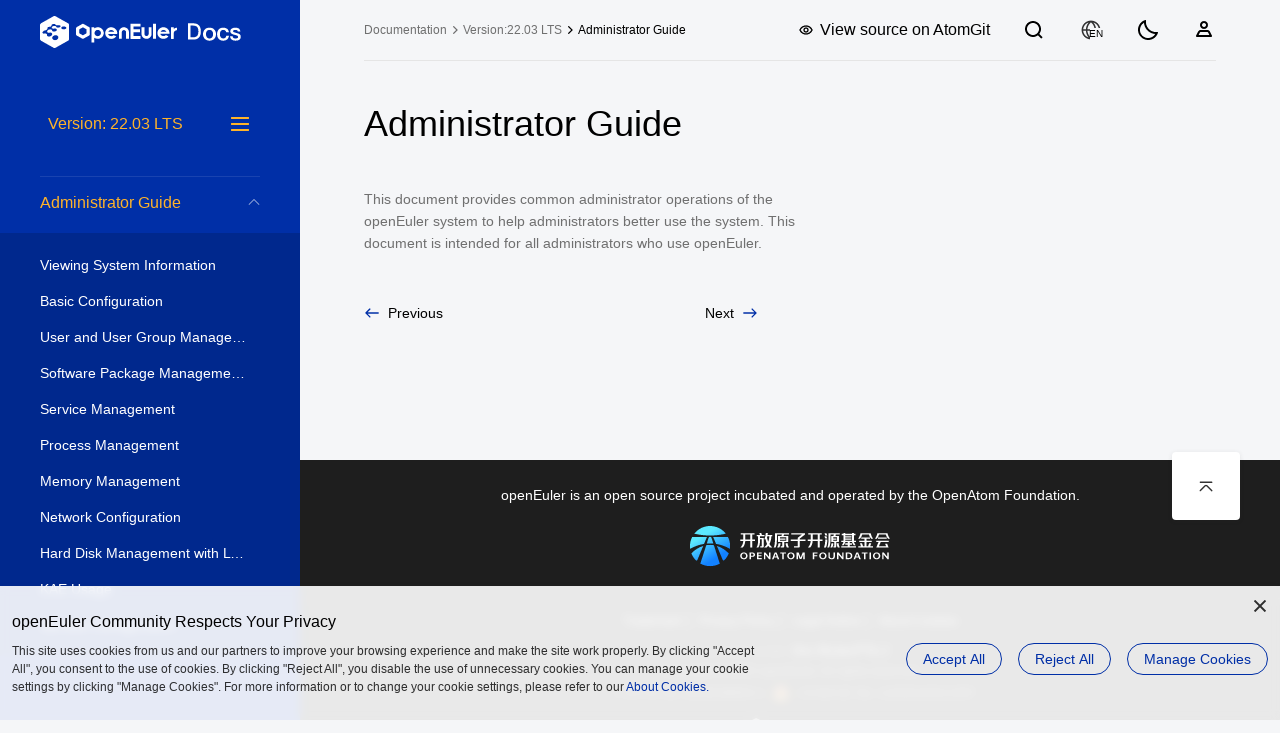

--- FILE ---
content_type: text/html; charset=utf-8
request_url: https://docs.openeuler.org/en/docs/22.03_LTS/docs/Administration/administration.html
body_size: 12805
content:
<!doctype html><html lang=en><head><meta charset=utf-8><meta name=robots content="all,follow"><meta name=googlebot content="index,follow,snippet,archive"><meta name=viewport content="width=device-width,initial-scale=1"><meta http-equiv=X-UA-Compatible content="ie=edge"><title>administration | openEuler documentation | v22.03_LTS</title>
<meta name=description content="Administrator Guide This document provides common administrator operations of the openEuler system to help administrators better use the system. This document is intended for all administrators who use openEuler."><meta name=author content="Site template made by devcows Modified by openEuler team"><link rel="shortcut icon" href=/docs/22.03_LTS/favicon.ico type=image/x-icon><link href="/docs/22.03_LTS/css/theme.css?t=1769028667000" rel=stylesheet type=text/css><link href="/docs/22.03_LTS/css/h5_footer.css?t=1769028667000" rel=stylesheet type=text/css><link href="/docs/22.03_LTS/css/common.css?t=1769028667000" rel=stylesheet type=text/css><link href="/docs/22.03_LTS/css/pagination.css?t=1769028667000" rel=stylesheet type=text/css><link href="/docs/22.03_LTS/css/reset.css?t=1769028667000" rel=stylesheet type=text/css><link href="/docs/22.03_LTS/css/revision_new.css?t=1769028667000" rel=stylesheet type=text/css><link href="/docs/22.03_LTS/css/login.css?t=1769028667000" rel=stylesheet type=text/css><link href="/docs/22.03_LTS/css/doc_map.css?t=1769028667000" rel=stylesheet type=text/css><link href="/docs/22.03_LTS/css/float.css?t=1769028667000" rel=stylesheet type=text/css><link href="/docs/22.03_LTS/css/o_theme_light.css?t=1769028667000" rel=stylesheet type=text/css><link href="/docs/22.03_LTS/css/o_theme_dark.css?t=1769028667000" rel=stylesheet type=text/css><link href="/docs/22.03_LTS/css/cookie.css?t=1769028667000" rel=stylesheet type=text/css><script src="/docs/22.03_LTS/js/analytics.js?t=1769028667000"></script><script src="/docs/22.03_LTS/js/highlight.min.js?t=1769028667000"></script><link href="/docs/22.03_LTS/css/highlightjs-theme.css?t=1769028667000" rel=stylesheet type=text/css><script>hljs.initHighlightingOnLoad()</script><script src="/docs/22.03_LTS/js/init-theme.js?t=1769028667000"></script></head><link href="/docs/22.03_LTS/css/docdetail.css?t=1769028667000" rel=stylesheet type=text/css><link href="/docs/22.03_LTS/css/markdown.css?t=1769028667000" rel=stylesheet type=text/css><link href="/docs/22.03_LTS/css/docsearch.css?t=1769028667000" rel=stylesheet type=text/css><body><div class=feedback><img class=bug-icon src=/docs/22.03_LTS/img/detail/bug.svg title="Click to submit bugs" alt>
<img class=bug-icon-dark src=/docs/22.03_LTS/img/detail/bug-dark.svg title="Click to submit bugs" alt></div><div id=app><div class=left><div id=menu-box><div class=pc-logo><img src=/docs/22.03_LTS/img/common/logo-doc.svg alt=logo></div><div id=h5-menu-top><div class=h5-logo><div class=logo-img></div><i class=icon-close></i></div><div class="container menu-select-box"><div class="long-time select-version"><p class="long-title select-version-title"><span>Long-Term Supported Versions</span>
<i class=icon-down></i></p><ul class=version-list></ul></div><div class="innovate select-version"><p class="innovate-title select-version-title"><span>Innovation Versions</span>
<i class=icon-down></i></p><ul class=version-list></ul></div><div class="archive select-version"><p class="archive-title select-version-title"><span>Archived Versions (No Longer Maintained)</span>
<i class=icon-down></i></p><ul class=version-list></ul></div></div></div><div id=version-select><span></span><div class=version-menu></div><div class="version-tip en">Documents vary with versions, Select one as required.</div></div><nav id=docsMenu><div id=docstreeview><ul><li><a href=/en/docs/22.03_LTS/docs/Releasenotes/terms-of-use.html>Terms of Use</a></li><li><a href=/en/docs/22.03_LTS/docs/Releasenotes/release_notes.html>Release Notes</a><ul><li><a href=/en/docs/22.03_LTS/docs/Releasenotes/user-notice.html>User Notice</a></li><li><a href=/en/docs/22.03_LTS/docs/Releasenotes/account-list.html>Account List</a></li><li><a href=/en/docs/22.03_LTS/docs/Releasenotes/introduction.html>Introduction</a></li><li><a href=/en/docs/22.03_LTS/docs/Releasenotes/installing-the-os.html>OS Installation</a></li><li><a href=/en/docs/22.03_LTS/docs/Releasenotes/key-features.html>Key Features</a></li><li><a href=/en/docs/22.03_LTS/docs/Releasenotes/known-issues.html>Known Issues</a></li><li><a href=/en/docs/22.03_LTS/docs/Releasenotes/resolved-issues.html>Resolved Issues</a></li><li><a href=/en/docs/22.03_LTS/docs/Releasenotes/common-vulnerabilities-and-exposures-cve.html>Common Vulnerabilities and Exposures (CVE)</a></li><li><a href=/en/docs/22.03_LTS/docs/Releasenotes/source-code.html>Source Code</a></li><li><a href=/en/docs/22.03_LTS/docs/Releasenotes/contribution.html>Contribution</a></li><li><a href=/en/docs/22.03_LTS/docs/Releasenotes/acknowledgment.html>Acknowledgment</a></li></ul></li><li><a href=/en/docs/22.03_LTS/docs/Quickstart/quick-start.html>Quick Start</a></li><li><a href=/en/docs/22.03_LTS/docs/Installation/Installation.html>Installation Guide</a><ul><li><a href=/en/docs/22.03_LTS/docs/Installation/install-server.html>Installation on Servers</a><ul><li><a href=/en/docs/22.03_LTS/docs/Installation/installation-preparations.html>Installation Preparations</a></li><li><a href=/en/docs/22.03_LTS/docs/Installation/installation-modes.html>Installation Mode</a></li><li><a href=/en/docs/22.03_LTS/docs/Installation/installation-guideline.html>Installation Guideline</a></li><li><a href=/en/docs/22.03_LTS/docs/Installation/using-kickstart-for-automatic-installation.html>Using Kickstart for Automatic Installation</a></li><li><a href=/en/docs/22.03_LTS/docs/Installation/faqs.html>FAQs</a></li></ul></li><li><a href=/en/docs/22.03_LTS/docs/Installation/install-pi.html>Installation on Raspberry Pi</a><ul><li><a href=/en/docs/22.03_LTS/docs/Installation/Installation-Preparations1.html>Installation Preparations</a></li><li><a href=/en/docs/22.03_LTS/docs/Installation/Installation-Modes1.html>Installation Mode</a></li><li><a href=/en/docs/22.03_LTS/docs/Installation/Installation-Guide1.html>Installation Guideline</a></li><li><a href=/en/docs/22.03_LTS/docs/Installation/FAQ1.html>FAQs</a></li><li><a href=/en/docs/22.03_LTS/docs/Installation/More-Resources.html>More Resources</a></li></ul></li></ul></li><li><a href=/en/docs/22.03_LTS/docs/Administration/administration.html>Administrator Guide</a><ul><li><a href=/en/docs/22.03_LTS/docs/Administration/viewing-system-information.html>Viewing System Information</a></li><li><a href=/en/docs/22.03_LTS/docs/Administration/basic-configuration.html>Basic Configuration</a></li><li><a href=/en/docs/22.03_LTS/docs/Administration/user-and-user-group-management.html>User and User Group Management</a></li><li><a href=/en/docs/22.03_LTS/docs/Administration/using-dnf-to-manage-software-packages.html>Software Package Management with DNF</a></li><li><a href=/en/docs/22.03_LTS/docs/Administration/service-management.html>Service Management</a></li><li><a href=/en/docs/22.03_LTS/docs/Administration/process-management.html>Process Management</a></li><li><a href=/en/docs/22.03_LTS/docs/Administration/memory-management.html>Memory Management</a></li><li><a href=/en/docs/22.03_LTS/docs/Administration/configuring-the-network.html>Network Configuration</a></li><li><a href=/en/docs/22.03_LTS/docs/Administration/managing-hard-disks-through-lvm.html>Hard Disk Management with LVM</a></li><li><a href=/en/docs/22.03_LTS/docs/Administration/using-the-kae.html>KAE Usage</a></li><li><a href=/en/docs/22.03_LTS/docs/Administration/configuring-services.html>Service Configuration</a><ul><li><a href=/en/docs/22.03_LTS/docs/Administration/configuring-the-repo-server.html>Configuring the Repo Server</a></li><li><a href=/en/docs/22.03_LTS/docs/Administration/configuring-the-ftp-server.html>Configuring the FTP Server</a></li><li><a href=/en/docs/22.03_LTS/docs/Administration/configuring-the-web-server.html>Configuring the Web Server</a></li><li><a href=/en/docs/22.03_LTS/docs/Administration/setting-up-the-database-server.html>Setting Up the Database Server</a></li></ul></li><li><a href=/en/docs/22.03_LTS/docs/Administration/trusted-computing.html>Trusted Computing</a></li><li><a href=/en/docs/22.03_LTS/docs/Administration/faqs.html>FAQs</a></li></ul></li><li><a href=/en/docs/22.03_LTS/docs/SecHarden/secHarden.html>Security Hardening Guide</a><ul><li><a href=/en/docs/22.03_LTS/docs/SecHarden/os-hardening-overview.html>OS Hardening Overview</a></li><li><a href=/en/docs/22.03_LTS/docs/SecHarden/security-hardening-guide.html>Security Hardening Guide</a><ul><li><a href=/en/docs/22.03_LTS/docs/SecHarden/account-passwords.html>Account Passwords</a></li><li><a href=/en/docs/22.03_LTS/docs/SecHarden/authentication-and-authorization.html>Authentication and Authorization</a></li><li><a href=/en/docs/22.03_LTS/docs/SecHarden/system-services.html>System Services</a></li><li><a href=/en/docs/22.03_LTS/docs/SecHarden/file-permissions.html>File Permissions</a></li><li><a href=/en/docs/22.03_LTS/docs/SecHarden/kernel-parameters.html>Kernel Parameters</a></li><li><a href=/en/docs/22.03_LTS/docs/SecHarden/selinux-configuration.html>SELinux Configuration</a></li></ul></li><li><a href=/en/docs/22.03_LTS/docs/SecHarden/security-hardening-tools.html>Security Hardening Tools</a></li><li><a href=/en/docs/22.03_LTS/docs/SecHarden/appendix.html>Appendix</a></li></ul></li><li><a href=/en/docs/22.03_LTS/docs/Virtualization/virtualization.html>Virtualization User Guide</a><ul><li><a href=/en/docs/22.03_LTS/docs/Virtualization/introduction-to-virtualization.html>Introduction to Virtualization</a></li><li><a href=/en/docs/22.03_LTS/docs/Virtualization/virtualization-installation.html>Installing Virtualization Components</a></li><li><a href=/en/docs/22.03_LTS/docs/Virtualization/environment-preparation.html>Environment Preparation</a></li><li><a href=/en/docs/22.03_LTS/docs/Virtualization/vm-configuration.html>VM Configuration</a></li><li><a href=/en/docs/22.03_LTS/docs/Virtualization/managing-vms.html>Managing VMs</a></li><li><a href=/en/docs/22.03_LTS/docs/Virtualization/vm-live-migration.html>VM Live Migration</a></li><li><a href=/en/docs/22.03_LTS/docs/Virtualization/system-resource-management.html>System Resource Management</a></li><li><a href=/en/docs/22.03_LTS/docs/Virtualization/managing-devices.html>Managing Devices</a></li><li><a href=/en/docs/22.03_LTS/docs/Virtualization/vm-maintainability-management.html>VM Maintainability Management</a></li><li><a href=/en/docs/22.03_LTS/docs/Virtualization/best-practices.html>Best Practices</a></li><li><a href=/en/docs/22.03_LTS/docs/Virtualization/tool-guide.html>Tool Guide</a><ul><li><a href=/en/docs/22.03_LTS/docs/Virtualization/vmtop.html>vmtop</a></li><li><a href=/en/docs/22.03_LTS/docs/Virtualization/LibcarePlus.html>LibcarePlus</a></li></ul></li><li><a href=/en/docs/22.03_LTS/docs/Virtualization/appendix.html>Appendix</a></li></ul></li><li><a href=/en/docs/22.03_LTS/docs/StratoVirt/StratoVirt_guidence.html>StratoVirt Virtualization User Guide</a><ul><li><a href=/en/docs/22.03_LTS/docs/StratoVirt/StratoVirt_introduction.html>Introduction to StratoVirt</a></li><li><a href=/en/docs/22.03_LTS/docs/StratoVirt/Install_StratoVirt.html>Installing StratoVirt</a></li><li><a href=/en/docs/22.03_LTS/docs/StratoVirt/Prepare_env.html>Preparing the Environment</a></li><li><a href=/en/docs/22.03_LTS/docs/StratoVirt/VM_configuration.html>Configuring a VM</a></li><li><a href=/en/docs/22.03_LTS/docs/StratoVirt/VM_management.html>VM Management</a></li><li><a href=/en/docs/22.03_LTS/docs/StratoVirt/interconnect_isula.html>Connecting to the iSula Secure Container</a></li><li><a href=/en/docs/22.03_LTS/docs/StratoVirt/Interconnect_libvirt.html>Interconnecting with libvirt</a></li><li><a href=/en/docs/22.03_LTS/docs/StratoVirt/StratoVirt_VFIO_instructions.html>StratoVirt VFIO Instructions</a></li></ul></li><li><a href=/en/docs/22.03_LTS/docs/Container/container.html>Container User Guide</a><ul><li><a href=/en/docs/22.03_LTS/docs/Container/isulad-container-engine.html>iSulad Container Engine</a><ul><li><a href=/en/docs/22.03_LTS/docs/Container/installation-upgrade-Uninstallation.html>Installation, Upgrade and Uninstallation</a><ul><li><a href=/en/docs/22.03_LTS/docs/Container/installation-configuration.html>Installation and Configuration</a></li><li><a href=/en/docs/22.03_LTS/docs/Container/upgrade-methods.html>Upgrade Methods</a></li><li><a href=/en/docs/22.03_LTS/docs/Container/uninstallation.html>Uninstallation</a></li></ul></li><li><a href=/en/docs/22.03_LTS/docs/Container/application-scenarios.html>Application Scenarios</a><ul><li><a href=/en/docs/22.03_LTS/docs/Container/container-management.html>Container Management</a></li><li><a href=/en/docs/22.03_LTS/docs/Container/interconnection-with-the-cni-network.html>Interconnection with the CNI Network</a></li><li><a href=/en/docs/22.03_LTS/docs/Container/container-resource-management.html>Container Resource Management</a></li><li><a href=/en/docs/22.03_LTS/docs/Container/privileged-container.html>Privileged Container</a></li><li><a href=/en/docs/22.03_LTS/docs/Container/cri.html>CRI</a></li><li><a href=/en/docs/22.03_LTS/docs/Container/image-management.html>Image Management</a></li><li><a href=/en/docs/22.03_LTS/docs/Container/checking-the-container-health-status.html>Checking the Container Health Status</a></li><li><a href=/en/docs/22.03_LTS/docs/Container/querying-information.html>Querying Information</a></li><li><a href=/en/docs/22.03_LTS/docs/Container/security-features.html>Security Features</a></li><li><a href=/en/docs/22.03_LTS/docs/Container/supporting-oci-hooks.html>Supporting OCI hooks</a></li><li><a href=/en/docs/22.03_LTS/docs/Container/local-volume-management.html>Local Volume Management</a></li><li><a href=/en/docs/22.03_LTS/docs/Container/interconnecting-isula-shim-v2-with-stratovirt.html>Interconnecting iSulad shim v2 with StratoVirt</a></li></ul></li><li><a href=/en/docs/22.03_LTS/docs/Container/appendix.html>Appendix</a></li></ul></li><li><a href=/en/docs/22.03_LTS/docs/Container/system-container.html>System Container</a><ul><li><a href=/en/docs/22.03_LTS/docs/Container/installation-guideline.html>Installation Guideline</a></li><li><a href=/en/docs/22.03_LTS/docs/Container/usage-guide.html>Usage Guide</a><ul><li><a href=/en/docs/22.03_LTS/docs/Container/specifying-rootfs-to-create-a-container.html>Specifying Rootfs to Create a Container</a></li><li><a href=/en/docs/22.03_LTS/docs/Container/using-systemd-to-start-a-container.html>Using systemd to Start a Container</a></li><li><a href=/en/docs/22.03_LTS/docs/Container/reboot-or-shutdown-in-a-container.html>Reboot or Shutdown in a Container</a></li><li><a href=/en/docs/22.03_LTS/docs/Container/configurable-cgroup-path.html>Configurable Cgroup Path</a></li><li><a href=/en/docs/22.03_LTS/docs/Container/writable-namespace-kernel-parameters.html>Writable Namespace Kernel Parameters</a></li><li><a href=/en/docs/22.03_LTS/docs/Container/shared-memory-channels.html>Shared Memory Channels</a></li><li><a href=/en/docs/22.03_LTS/docs/Container/dynamically-loading-the-kernel-module.html>Dynamically Loading the Kernel Module</a></li><li><a href=/en/docs/22.03_LTS/docs/Container/environment-variable-persisting.html>Environment Variable Persisting</a></li><li><a href=/en/docs/22.03_LTS/docs/Container/maximum-number-of-handles.html>Maximum Number of Handles</a></li><li><a href=/en/docs/22.03_LTS/docs/Container/security-and-isolation.html>Security and Isolation</a></li><li><a href=/en/docs/22.03_LTS/docs/Container/dynamically-managing-container-resources-syscontainer-tools.html>Dynamically Managing Container Resources \(syscontainer-tools\)</a></li></ul></li><li><a href=/en/docs/22.03_LTS/docs/Container/appendix-1.html>Appendix</a></li></ul></li><li><a href=/en/docs/22.03_LTS/docs/Container/secure-container.html>Secure Container</a><ul><li><a href=/en/docs/22.03_LTS/docs/Container/installation-and-deployment-2.html>Installation and Deployment</a></li><li><a href=/en/docs/22.03_LTS/docs/Container/application-scenarios-2.html>Application Scenarios</a><ul><li><a href=/en/docs/22.03_LTS/docs/Container/managing-the-lifecycle-of-a-secure-container.html>Managing the Lifecycle of a Secure Container</a></li><li><a href=/en/docs/22.03_LTS/docs/Container/configuring-resources-for-a-secure-container.html>Configuring Resources for a Secure Container</a></li><li><a href=/en/docs/22.03_LTS/docs/Container/configuring-networking-for-a-secure-container.html>Configuring Networking for a Secure Container</a></li><li><a href=/en/docs/22.03_LTS/docs/Container/monitoring-secure-containers.html>Monitoring Secure Containers</a></li></ul></li><li><a href=/en/docs/22.03_LTS/docs/Container/appendix-2.html>Appendix</a></li></ul></li><li><a href=/en/docs/22.03_LTS/docs/Container/docker-container.html>Docker Container</a><ul><li><a href=/en/docs/22.03_LTS/docs/Container/installation-and-deployment-3.html>Installation and Deployment</a></li><li><a href=/en/docs/22.03_LTS/docs/Container/container-management-1.html>Container Management</a></li><li><a href=/en/docs/22.03_LTS/docs/Container/image-management-1.html>Image Management</a></li><li><a href=/en/docs/22.03_LTS/docs/Container/command-reference.html>Command Reference</a><ul><li><a href=/en/docs/22.03_LTS/docs/Container/container-engine.html>Container Engine</a></li><li><a href=/en/docs/22.03_LTS/docs/Container/container-management-2.html>Container Management</a></li><li><a href=/en/docs/22.03_LTS/docs/Container/image-management-2.html>Image Management</a></li><li><a href=/en/docs/22.03_LTS/docs/Container/statistics.html>Statistics</a></li></ul></li></ul></li><li><a href=/en/docs/22.03_LTS/docs/Container/isula-build.html>Image Building</a></li></ul></li><li><a href=/en/docs/22.03_LTS/docs/A-Tune/A-Tune.html>A-Tune User Guide</a><ul><li><a href=/en/docs/22.03_LTS/docs/A-Tune/getting-to-know-a-tune.html>Getting to Know A-Tune</a></li><li><a href=/en/docs/22.03_LTS/docs/A-Tune/installation-and-deployment.html>Installation and Deployment</a></li><li><a href=/en/docs/22.03_LTS/docs/A-Tune/application-scenarios.html>Application Scenarios</a></li><li><a href=/en/docs/22.03_LTS/docs/A-Tune/faqs.html>FAQs</a></li><li><a href=/en/docs/22.03_LTS/docs/A-Tune/appendixes.html>Appendixes</a></li></ul></li><li><a href=https://openeuler.gitee.io/yocto-meta-openeuler/openEuler-22.03-LTS/index.html>openEuler Embedded User Guide</a></li><li><a href=/en/docs/22.03_LTS/docs/KernelLiveUpgrade/KernelLiveUpgrade.html>Kernel Live Upgrade Guide</a><ul><li><a href=/en/docs/22.03_LTS/docs/KernelLiveUpgrade/installation-and-deployment.html>Installation and Deployment</a></li><li><a href=/en/docs/22.03_LTS/docs/KernelLiveUpgrade/how-to-run.html>How to Run</a></li><li><a href=/en/docs/22.03_LTS/docs/KernelLiveUpgrade/common-problems-and-solutions.html>Common Problems and Solutions</a></li></ul></li><li><a href=/en/docs/22.03_LTS/docs/ApplicationDev/application-development.html>Application Development Guide</a><ul><li><a href=/en/docs/22.03_LTS/docs/ApplicationDev/preparations-for-development-environment.html>Preparation</a></li><li><a href=/en/docs/22.03_LTS/docs/ApplicationDev/using-gcc-for-compilation.html>Using GCC for Compilation</a></li><li><a href=/en/docs/22.03_LTS/docs/ApplicationDev/using-make-for-compilation.html>Using Make for Compilation</a></li><li><a href=/en/docs/22.03_LTS/docs/ApplicationDev/using-jdk-for-compilation.html>Using JDK for Compilation</a></li><li><a href=/en/docs/22.03_LTS/docs/ApplicationDev/building-an-rpm-package.html>Building an RPM Package</a></li><li><a href=/en/docs/22.03_LTS/docs/ApplicationDev/FAQ.html>FAQ</a></li><li><a href=/en/docs/22.03_LTS/docs/ApplicationDev/installing-obs.html>Installing the OBS Tool</a></li></ul></li><li><a href=/en/docs/22.03_LTS/docs/secGear/secGear.html>secGear Development Guide</a><ul><li><a href=/en/docs/22.03_LTS/docs/secGear/introduction-to-secGear.html>Introduction to secGear</a></li><li><a href=/en/docs/22.03_LTS/docs/secGear/installing-secGear.html>Installing secGear</a></li><li><a href=/en/docs/22.03_LTS/docs/secGear/secGear-development-guide.html>secGear Development Guide</a></li><li>[Using the secGear Tool](For /en/docs/22.03_LTS/docs/secGear/using-the-secGear-tool.html)</li><li><a href=/en/docs/22.03_LTS/docs/secGear/api-description.html>API Description</a></li></ul></li><li><a href=/en/docs/22.03_LTS/docs/Kubernetes/Kubernetes.html>Kubernetes Cluster Deployment Guide</a><ul><li><a href=/en/docs/22.03_LTS/docs/Kubernetes/preparing-VMs.html>Preparing VMs</a></li><li><a href=/en/docs/22.03_LTS/docs/Kubernetes/deploying-a-Kubernetes-cluster-manually.html>Deploying a Kubernetes Cluster</a><ul><li><a href=/en/docs/22.03_LTS/docs/Kubernetes/installing-the-Kubernetes-software-package.html>Installing the Kubernetes Software Package</a></li><li><a href=/en/docs/22.03_LTS/docs/Kubernetes/preparing-certificates.html>Preparing Certificates</a></li><li><a href=/en/docs/22.03_LTS/docs/Kubernetes/installing-etcd.html>Installing etcd</a></li><li><a href=/en/docs/22.03_LTS/docs/Kubernetes/deploying-control-plane-components.html>Deploying Components on the Control Plane</a></li><li><a href=/en/docs/22.03_LTS/docs/Kubernetes/deploying-a-node-component.html>Deploying a Node Component</a></li></ul></li><li><a href=/en/docs/22.03_LTS/docs/Kubernetes/eggo-automatic-deployment.html>Automatic Cluster Deployment</a><ul><li><a href=/en/docs/22.03_LTS/docs/Kubernetes/eggo-tool-introduction.html>Tool Introduction</a></li><li><a href=/en/docs/22.03_LTS/docs/Kubernetes/eggo-deploying-a-cluster.html>Deploying a Cluster</a></li><li><a href=/en/docs/22.03_LTS/docs/Kubernetes/eggo-dismantling-a-cluster.html>Dismantling a Cluster</a></li></ul></li><li><a href=/en/docs/22.03_LTS/docs/Kubernetes/running-the-test-pod.html>Running the Test Pod</a></li></ul></li><li><a href=/en/docs/22.03_LTS/docs/KubeEdge/overview.html>KubeEdge User Guide</a><ul><li><a href=/en/docs/22.03_LTS/docs/KubeEdge/kubeedge-usage-guide.html>KubeEdge Usage Guide</a></li><li><a href=/en/docs/22.03_LTS/docs/KubeEdge/kubeedge-deployment-guide.html>KubeEdge Deployment Guide</a></li></ul></li><li><a href=/en/docs/22.03_LTS/docs/thirdparty_migration/thidrparty.html>Third-Party Software Deployment Guide</a><ul><li><a href=/en/docs/22.03_LTS/docs/thirdparty_migration/OpenStack.html>OpenStack</a></li><li><a href=/en/docs/22.03_LTS/docs/thirdparty_migration/ha.html>HA User Guide</a><ul><li><a href=/en/docs/22.03_LTS/docs/thirdparty_migration/installing-and-deploying-HA.html>Deploying an HA Cluster</a></li><li><a href=/en/docs/22.03_LTS/docs/thirdparty_migration/HA_usage_example.html>HA Usage Example</a></li></ul></li></ul></li><li><a href=/en/docs/22.03_LTS/docs/desktop/desktop.html>Desktop Environment User Guide</a><ul><li><a href=/en/docs/22.03_LTS/docs/desktop/ukui.html>UKUI</a><ul><li><a href=/en/docs/22.03_LTS/docs/desktop/installing-UKUI.html>UKUI Installation</a></li><li><a href=/en/docs/22.03_LTS/docs/desktop/UKUI-user-guide.html>UKUI User Guide</a></li></ul></li><li><a href=/en/docs/22.03_LTS/docs/desktop/dde.html>DDE</a><ul><li><a href=/en/docs/22.03_LTS/docs/desktop/installing-DDE.html>DDE Installation</a></li><li><a href=/en/docs/22.03_LTS/docs/desktop/DDE-user-guide.html>DDE User Guide</a></li></ul></li><li><a href=/en/docs/22.03_LTS/docs/desktop/xfce.html>Xfce</a><ul><li><a href=/en/docs/22.03_LTS/docs/desktop/installing-Xfce.html>Xfce Installation</a></li><li><a href=/en/docs/22.03_LTS/docs/desktop/Xfce_userguide.html>Xfce User Guide</a></li></ul></li><li><a href=/en/docs/22.03_LTS/docs/desktop/gnome.html>GNOME</a><ul><li><a href=/en/docs/22.03_LTS/docs/desktop/installing-GNOME.html>GNOME Installation</a></li><li><a href=/en/docs/22.03_LTS/docs/desktop/Gnome_userguide.html>GNOME User Guide</a></li></ul></li></ul></li><li><a href=/en/docs/22.03_LTS/docs/userguide/overview.html>Toolset User Guide</a><ul><li><a href=/en/docs/22.03_LTS/docs/userguide/patch-tracking.html>Patch Tracking</a></li><li><a href=/en/docs/22.03_LTS/docs/userguide/pkgship.html>pkgship</a></li></ul></li><li><a href=/en/docs/22.03_LTS/docs/KubeOS/kubeos-user-guide.html>KubeOS User Guide</a><ul><li><a href=/en/docs/22.03_LTS/docs/KubeOS/about-kubeos.html>About KubeOS</a></li><li><a href=/en/docs/22.03_LTS/docs/KubeOS/installation-and-deployment.html>Installation and Deployment</a></li><li><a href=/en/docs/22.03_LTS/docs/KubeOS/usage-instructions.html>Usage Instructions</a></li></ul></li><li><a href=/en/docs/22.03_LTS/docs/rubik/overview.html>Rubik User Guide</a><ul><li><a href=/en/docs/22.03_LTS/docs/rubik/installation-and-deployment.html>Installation and Deployment</a></li><li><a href=/en/docs/22.03_LTS/docs/rubik/http-apis.html>HTTP APIs</a></li><li><a href=/en/docs/22.03_LTS/docs/rubik/example-of-isolation-for-hybrid-deployed-services.html>Example of Isolation for Hybrid Deployed Services</a></li></ul></li><li><a href=/en/docs/22.03_LTS/docs/TailorCustom/overview.html>Image Tailoring and Customization Tool</a><ul><li><a href=/en/docs/22.03_LTS/docs/TailorCustom/isocut-usage-guide.html>isocut Usage Guide</a></li><li><a href=/en/docs/22.03_LTS/docs/TailorCustom/imageTailor-user-guide.html>ImageTailor User Guide</a></li></ul></li><li><a href=/en/docs/22.03_LTS/docs/Gazelle/Gazelle.html>Gazelle User Guide</a></li><li><a href=/en/docs/22.03_LTS/docs/NestOS/overview.html>NestOS User Guide</a><ul><li><a href=/en/docs/22.03_LTS/docs/NestOS/installation-and-deployment.html>Installation and Deployment</a></li><li><a href=/en/docs/22.03_LTS/docs/NestOS/usage.html>Setting Up Kubernetes and iSulad</a></li><li><a href=/en/docs/22.03_LTS/docs/NestOS/feature-description.html>Feature Description</a></li></ul></li><li><a href=/en/docs/22.03_LTS/docs/UADK/UADK-user-guide.html>UADK User Guide</a><ul><li><a href=/en/docs/22.03_LTS/docs/UADK/UADK-quick-start.html>UADK Quick Start Guide</a></li></ul></li></ul></div></nav><script>(function(){var e=document.querySelector("#docsMenu");addEventListener("beforeunload",function(){localStorage.setItem("menu.scrollTop",e.scrollTop)}),e.scrollTop=localStorage.getItem("menu.scrollTop")})()</script><div class=h5-theme-lang><div class=lang><a href=/zh/>中文</a>
<a href=/en/>EN</a></div><div class=theme-change><i class="icon-theme light"></i></div></div></div></div><div id=content><main class=docscontainer><nav class=nav-box><div class="nav-menu container pc-nav-menu"><div class=docs-a><a class=home-bread>Documentation</a></div><div class=right id=right-style><div class=top-link><div class="link-container container"><div id=h5-menu-top><p>Content<i class=icon-close></i></p><div class="container menu-select-box"><div class=select-box><span></span>
<i class=icon-down></i><div class=option><a href=/en/docs/22.03_LTS/docs/Releasenotes/terms-of-use.html>22.03 LTS</a>
<a href=/en/docs/20.03_LTS_SP3/docs/Releasenotes/terms-of-use.html>20.03 LTS SP3</a>
<a href=/en/docs/21.09/docs/Releasenotes/terms-of-use.html>21.09</a>
<a href=/en/docs/20.03_LTS_SP2/docs/Releasenotes/terms-of-use.html>20.03 LTS SP2</a>
<a href=/en/docs/20.03_LTS_SP1/docs/Releasenotes/terms-of-use.html>20.03 LTS SP1</a>
<a href=/en/docs/20.03_LTS/docs/Releasenotes/terms-of-use.html>20.03 LTS</a>
<a href=/en/docs/21.03/docs/Releasenotes/terms-of-use.html>21.03</a>
<a href=/en/docs/20.09/docs/Releasenotes/terms-of-use.html>20.09</a><div class=angle></div></div></div></div></div><div class=top-right><div class=other-link><a id=source href=javaScript:; target=_blank><i class=source-code></i>
<span>View source on AtomGit</span></a></div></div></div></div><div class=right-nav><div id=nav-search><i class=icon-search></i></div><div id=result-container><div class=search-header><i class=icon-search></i>
<input type=text class=search-text placeholder="Input content"></div><div class=search-result class="container result-style"><ul style=border:none></ul><div class=no-data style=display:none><img class=empty-img src=/docs/22.03_LTS/img/search/no-data.png alt>
<span class=empty-tip>No content found.</span></div><div id=baseof-pagination></div></div></div><div class=baseof_mask><div class=loading-box><img src=/docs/22.03_LTS/img/detail/loading.gif alt></div></div><div name=lang id=lang><i class=icon-locale></i><div class=locale-tag></div><div class="option web-lang lang-menu-list"><a href=/zh/ class=lang-item>中文</a>
<a href=/en/ class=lang-item>English</a></div></div><div class=theme-change><i class="icon-theme light"></i></div><div class=opt-user id=opt_user><div class=logined><div class=opt-info><div class=opt-img><img src alt=LogOut class=img><div class=empty-img></div></div><p class=opt-name></p><div class=user-menu-list><a class="zone user-item">User Center</a>
<a class="logout user-item">Logout</a></div></div></div><div class=login><i class=icon-user></i></div></div></div></div></div><div class=h5-nav-menu><div class=h5_nav_left></div><div class=h5-logo></div><div class=h5-right><i class=white_search></i><div class=opt-user id=opt_user><div class=logined><div class=opt-info><div class=opt-img><img src alt=LogOut class=img><div class=empty-img></div></div><p class=opt-name></p><div class=user-menu-list><a class="zone user-item">User Center</a>
<a class="logout user-item">Logout</a></div></div></div><div class=login><i class=icon-user></i></div></div></div></div></nav><div id=version-option><div class=long-time><p class=long-title>Long-Term Supported Versions</p><ul class=version-list></ul></div><div class=innovate><p class=innovate-title>Innovation Versions</p><ul class=version-list></ul></div></div><div id=h5-menu><ul><li class=h5-prev><a href=javaScript:;><i class=icon-prev></i><span>Previous</span></a></li><li class=h5-sersion></li><li class=h5-next><a href=javaScript:;><span>Next</span><i class=icon-next></i></a></li></ul></div><div class=h5-mask></div><div class="book-page container" id=page><div class=page-content><div class="docs-a h5-docs-a"><a class=home-bread>Documentation</a></div><article class=markdown id=markdown><h1 id=administrator-guide>Administrator Guide</h1><p>This document provides common administrator operations of the openEuler system to help administrators better use the system.
This document is intended for all administrators who use openEuler.</p></article><div id=title-evaluate><div class=alert><form><div class=icon-close></div><h2 class=title-h2>Bug Catching</h2><h3 class=title-h3>Buggy Content</h3><div class=textarea-box><textarea class="main-input first-input" maxlength=500 placeholder="Copy and paste the buggy document content here."></textarea></div><h3 class=title-h3>Bug Description</h3><div class=submit-type><span class=type-title>Submit As</span>
<span class=type-issue attr_type=issue><span>Issue</span><div class=issue-tip><p>It's a little complicated....</p><p>I'd like to ask someone.</p></div></span><span class="type-PR active-submit" attr_type=PR><span>PR</span><div class=PR-tip><p>Just a small problem.</p><p>I can fix it online!</p></div></span></div><div class="evaluates en"><div class=issue-title>Bug Type</div><div class=issue key=1><span>Specifications and Common Mistakes</span><div class=issue-detail><p>● Misspellings or punctuation mistakes;</p><p>● Incorrect links, empty cells, or wrong formats;</p><p>● Chinese characters in English context;</p><p>● Minor inconsistencies between the UI and descriptions;</p><p>● Low writing fluency that does not affect understanding;</p><p>● Incorrect version numbers, including software package names and version numbers on the UI.</p></div></div><div class=issue key=2><span>Usability</span><div class=issue-detail><p>● Incorrect or missing key steps;</p><p>● Missing prerequisites or precautions;</p><p>● Ambiguous figures, tables, or texts;</p><p>● Unclear logic, such as missing classifications, items, and steps.</p></div></div><div class=issue key=3><span>Correctness</span><div class=issue-detail><p>● Technical principles, function descriptions, or specifications inconsistent with those of the software;</p><p>● Incorrect schematic or architecture diagrams;</p><p>● Incorrect commands or command parameters;</p><p>● Incorrect code;</p><p>● Commands inconsistent with the functions;</p><p>● Wrong screenshots.</p></div></div><div class=issue key=4><span>Risk Warnings</span><div class=issue-detail><p>● Lack of risk warnings for operations that may damage the system or important data.</p></div></div><div class=issue key=5><span>Content Compliance</span><div class=issue-detail><p>● Contents that may violate applicable laws and regulations or geo-cultural context-sensitive words and expressions;</p><p>● Copyright infringement.</p></div></div></div><div class=textarea-box><textarea class="issue-reason main-input" maxlength=500 placeholder="Describe the bug so that we can quickly locate the problem."></textarea></div><h3 class=title-h3>How satisfied are you with this document</h3><div class=satisfaction><div class=low-score>Not satisfied at all</div><div class=score-box></div><div class=high-score>Very satisfied</div></div><div class=btn-submit><span>Submit</span><div class="submit-tip issue-submit-tip">Click to create an issue. An issue template will be automatically generated based on your feedback.</div><div class="submit-tip pr-submit-tip"></div></div></form></div><div class=float-wrap><div class=bug-box><div class=bug-text>Bug Catching</div><div class=icon-close><svg width="12" height="12" viewBox="0 0 12 12" xmlns="http://www.w3.org/2000/svg" xmlns:xlink="http://www.w3.org/1999/xlink"><title>编组 3备份</title><g id="页面-1" stroke="none" stroke-width="1" fill="none" fill-rule="evenodd"><g id="openEuler-FAB" transform="translate(-330.000000, -1996.000000)"><g id="编组-3备份" transform="translate(330.000000, 1996.000000)"><circle id="椭圆形" fill="#686d75" cx="6" cy="6" r="6"/><g id="icon/public/delete" transform="translate(3.120000, 3.120000)" fill="#fff" fill-rule="nonzero"><path d="M5.49239686.109893536C5.6242691.241765779 5.63745632.447379438 5.53195853.593999964L5.49239686.640506464.640506464 5.49239686c-.146524714.14652471-.384088214.14652471-.530612928.0C-.0219787071 5.36052461-.0351659314 5.15491095.0703318628 5.00829043L.109893536 4.96178393 2.271 2.799.111213468.639186532.0971198806.624311715C-.034420272.477732674-.0297224094.252149346.111213468.111213468c.145795736-.1457957352.382177328-.1457957352.527973064.0L2.799 2.271 4.96178393.109893536c.14652471-.1465247146.38408821-.1465247146.53061293.0zM3.59386667 3.06586667 5.50517051 4.97797868C5.63671066 5.12455772 5.6320128 5.35014105 5.49107692 5.49107692c-.145795730000001.14579574-.38217732.14579574-.52797306.0L3.06586667 3.59386667l.528-.528z" id="形状结合"/></g></g></g></g></svg></div></div><div class=nav-box1><div class="item-nav popup1"><div class=icon-box><svg width="24" height="24" xmlns="http://www.w3.org/2000/svg"><g fill="none" fill-rule="evenodd"><path d="M0 0h24v24H0z"/><path d="M12 2.1c-5.468.0-9.9 4.432-9.9 9.9s4.432 9.9 9.9 9.9 9.9-4.432 9.9-9.9-4.432-9.9-9.9-9.9zm0 1.164a8.736 8.736.0 110 17.472 8.736 8.736.0 010-17.472zm4.837 10.505a.582.582.0 00-.795.212A4.663 4.663.0 0112 16.315a4.663 4.663.0 01-4.042-2.333.582.582.0 10-1.007.582 5.827 5.827.0 005.05 2.914 5.827 5.827.0 005.048-2.914.582.582.0 00-.134-.741l-.078-.054zM7.682 8.464a1.036 1.036.0 100 2.072 1.036 1.036.0 000-2.072zm8.636.0a1.036 1.036.0 100 2.072 1.036 1.036.0 000-2.072z" fill="currentcolor" fill-rule="nonzero"/></g></svg></div><div class=o-popup1><div class=icon-cancel><svg xmlns="http://www.w3.org/2000/svg" width="32" height="32" viewBox="0 0 32 32"><path fill="currentcolor" d="M23.797 21.917c.126.125.197.296.197.473s-.071.348-.197.473l-.933.933c-.125.126-.296.197-.473.197s-.348-.071-.473-.197l-5.92-5.92-5.92 5.92c-.125.126-.296.197-.473.197s-.348-.071-.473-.197l-.933-.933c-.126-.125-.197-.296-.197-.473s.071-.348.197-.473l5.92-5.92-5.92-5.92c-.126-.125-.197-.296-.197-.473s.071-.348.197-.473l.933-.933c.125-.126.296-.197.473-.197s.348.071.473.197l5.92 5.92 5.92-5.92c.125-.126.296-.197.473-.197s.348.071.473.197l.933.933c.126.125.197.296.197.473s-.071.348-.197.473l-5.92 5.92 5.92 5.92z"/></svg></div><div class=slider><p class=slider-title>您对
<span class=title-name>openEuler文档 </span>的整体满意度如何？</p><div class=slider-body><div class=slider-tip>0</div><div class=slider-tip-mb></div><div class=slider-track><div class=slider-handle id=sliderHandle></div><div class=mark><div class=item-box></div></div><div class=pre-mark></div></div></div><div class=grade-info><span>0-不满意</span><span>10-非常满意</span></div></div><div class=reason><div class=input-area><textarea id=textarea-input maxlength=500></textarea><p><span>0</span>/500</p></div><p class=more-info>感谢您的反馈，如需帮助，可论坛<a href=https://forum.openeuler.org/ target=_blank>发帖求助</a></p><div class=submit-btn><button class=o-button>提交</button></div></div><div class=submit-btn-mb><button class="o-button cancel-btn">取消</button>
<button class="o-button confirm-btn forbidden">确认</button></div></div></div><div class=item-nav><div class=icon-box><svg width="24" height="24" xmlns="http://www.w3.org/2000/svg"><g fill="none" fill-rule="evenodd"><path d="M0 0h24v24H0z"/><path d="M11.75 1.9c3.9.0 7.075 3.096 7.203 6.964l.004.243v4.99a6.975 6.975.0 01-6.975 6.974.6.6.0 110-1.2 5.775 5.775.0 005.771-5.553l.004-.222V9.107a6.007 6.007.0 00-12.01-.225l-.004.225v4.725a.6.6.0 01-1.192.097l-.008-.097V9.107A7.207 7.207.0 0111.75 1.9z" fill="currentcolor" fill-rule="nonzero"/><path d="M3.821 9.3c-1.06.0-1.921.86-1.921 1.921v2.643a1.921 1.921.0 103.843.0v-2.643c0-1.06-.86-1.921-1.922-1.921zm0 1.2c.399.0.722.323.722.721v2.643a.721.721.0 11-1.443.0v-2.643c0-.398.323-.721.721-.721zM19.679 9.3c-1.062.0-1.922.86-1.922 1.921v2.643a1.921 1.921.0 103.843.0v-2.643c0-1.06-.86-1.921-1.921-1.921zm0 1.2c.398.0.721.323.721.721v2.643a.721.721.0 01-1.443.0v-2.643c0-.398.323-.721.722-.721zm-7.136 8.967h-1.586a1.004 1.004.0 100 2.009h1.586a1.004 1.004.0 100-2.009zm-1.586.952h1.586a.053.053.0 010 .105h-1.586a.053.053.0 110-.105z" fill="currentcolor" fill-rule="nonzero"/></g></svg></div><div class=o-popup2><div class=pop-item><div class=o-icon><svg id="icon-icon-chat_light" viewBox="0 0 32 32"><path fill="currentcolor" d="M20.068 20.03c2.535.0 4.591-2.051 4.591-4.58V8.58c0-2.53-2.055-4.58-4.591-4.58H8.591C6.056 4 4 6.051 4 8.58v14.313c0 .316.257.573.574.573.152-.001.296-.063.402-.172l2.295-2.29c.659-.64 1.548-.991 2.468-.973h10.329zM6.295 18.885V8.58c0-1.265 1.028-2.29 2.295-2.29h11.477c1.268.0 2.295 1.025 2.295 2.29v6.87c0 1.265-1.028 2.29-2.295 2.29H9.738c-1.242.0-2.45.402-3.443 1.145zM26.954 8.58v9.16c0 2.53-2.055 4.58-4.591 4.58H8.59c0 1.265 1.028 2.29 2.295 2.29H23.51c.917-.002 1.797.36 2.445 1.008l2.295 2.29c.105.109.25.171.402.172.317.0.574-.256.574-.573V10.87c0-1.256-1.014-2.277-2.272-2.29z"/></svg></div><div class=text><p class=text-name><a href=https://forum.openeuler.org/ target=_blank>社区论坛</a></p><p class=text-tip>发帖互助解决各类问题</p></div></div><div class=pop-item><div class="icon-dark o-icon"><svg width="24" height="24" viewBox="0 0 24 24" xmlns="http://www.w3.org/2000/svg" xmlns:xlink="http://www.w3.org/1999/xlink"><title>quickissue</title><defs><filter id="filter-1"><feColorMatrix in="SourceGraphic" type="matrix" values="0 0 0 0 1.000000 0 0 0 0 1.000000 0 0 0 0 1.000000 0 0 0 1.000000 0"/></filter></defs><g id="页面-1" stroke="none" stroke-width="1" fill="none" fill-rule="evenodd"><g id="下载体验openEuler-赢开源三周年纪念礼包！" transform="translate(-1823.000000, -1258.000000)"><g id="quickissue" transform="translate(1810.000000, 1193.000000)" filter="url(#filter-1)"><g transform="translate(13.000000, 65.000000)"><g id="编组" transform="translate(2.000000, 1.000000)" fill="#fff"><polygon id="Fill-1" points="9.24670678 2.95555556e-05 4.70985511 2.61998178 4.70985511 18.7372173 9.24685456 21.3568001 13.7851101 18.7367001 13.7851101 12.8739123 11.2184318 10.6805946 11.2184318 17.2549323 9.24685456 18.3930429 7.27645956 17.2553018 7.27645956 4.10189733 9.24685456 2.963639 11.2184318 4.10226678 11.2184318 9.61984567 13.7851101 11.8130896 13.7851101 2.61998178 9.24692844 2.95555556e-05"/><polygon id="Fill-2" points="14.457233 4.66620156 14.457233 8.042111 15.928213 6.785261 15.928213 14.5277821 14.457233 13.2709321 13.7851397 12.6965938 11.4232813 10.6786143 7.94865633 7.70968489 7.94865633 11.0856682 11.2183874 13.8793332 13.7851397 16.0725771 14.457233 16.6469154 15.6458836 17.6627399 18.4948913 16.018121 18.4948913 5.33866433 15.6153674 3.676386"/><polygon id="Fill-3" points="0 5.33864956 0 16.0181062 2.84900778 17.6627251 4.03647611 16.6481568 4.03647611 13.2717301 2.56667833 14.5278412 2.56667833 6.78532011 4.03647611 8.040914 4.03647611 4.66493067 2.87945 3.67644511"/></g><rect id="矩形" x="0" y="0" width="24" height="24"/></g></g></g></g></svg></div><div class="icon-light o-icon"><svg width="24" height="24" viewBox="0 0 24 24" xmlns="http://www.w3.org/2000/svg" xmlns:xlink="http://www.w3.org/1999/xlink"><title>quickissue</title><g id="页面-1" stroke="none" stroke-width="1" fill="none" fill-rule="evenodd"><g id="下载体验openEuler-赢开源三周年纪念礼包！" transform="translate(-1823.000000, -1041.000000)"><g id="编组-6" transform="translate(1810.000000, 977.000000)"><g id="quickissue" transform="translate(13.000000, 64.000000)"><g id="编组" transform="translate(3.000000, 1.000000)" fill="#000"><polygon id="Fill-1" points="9.24670678 2.95555556e-05 4.70985511 2.61998178 4.70985511 18.7372173 9.24685456 21.3568001 13.7851101 18.7367001 13.7851101 12.8739123 11.2184318 10.6805946 11.2184318 17.2549323 9.24685456 18.3930429 7.27645956 17.2553018 7.27645956 4.10189733 9.24685456 2.963639 11.2184318 4.10226678 11.2184318 9.61984567 13.7851101 11.8130896 13.7851101 2.61998178 9.24692844 2.95555556e-05"/><polygon id="Fill-2" points="14.457233 4.66620156 14.457233 8.042111 15.928213 6.785261 15.928213 14.5277821 14.457233 13.2709321 13.7851397 12.6965938 11.4232813 10.6786143 7.94865633 7.70968489 7.94865633 11.0856682 11.2183874 13.8793332 13.7851397 16.0725771 14.457233 16.6469154 15.6458836 17.6627399 18.4948913 16.018121 18.4948913 5.33866433 15.6153674 3.676386"/><polygon id="Fill-3" points="0 5.33864956 0 16.0181062 2.84900778 17.6627251 4.03647611 16.6481568 4.03647611 13.2717301 2.56667833 14.5278412 2.56667833 6.78532011 4.03647611 8.040914 4.03647611 4.66493067 2.87945 3.67644511"/></g><rect id="矩形" x="0" y="0" width="24" height="24"/></g></g></g></g></svg></div><div class=text><p class=text-name><a href=https://quickissue.openeuler.org/zh/issues/ target=_blank>QuickIssue</a></p><p class=text-tip>快捷提交/查询社区Issues</p></div></div></div></div></div><div class="item-nav nav-box2"><div class=icon-box><svg xmlns="http://www.w3.org/2000/svg" width="24" height="24" viewBox="0 0 24 24"><path opacity=".8" fill="currentcolor" d="M5.784 17.185c.273.273.717.273.99.0l4.804-4.804c.234-.234.614-.234.849.0l4.85 4.85c.273.273.717.273.99.0s.273-.717.0-.99l-4.85-4.85c-.781-.781-2.047-.781-2.828.0l-4.804 4.804c-.273.273-.273.717.0.99zM17.788 7.552c.387.0.7.313.7.7s-.313.7-.7.7H6.301c-.387.0-.7-.313-.7-.7s.313-.7.7-.7h11.487z"/></svg></div></div></div></div><div class=prev-next><div id=prev class=pc-prev><a><i class=icon-prev></i><span>Previous</span></a></div><div class=version></div><div id=next class=pc-next><a><span>Next</span><i class=icon-next></i></a></div></div></div><aside class=book-toc><ul id=toc-list></ul></aside></div><div class="footer migration"><div class=app-content><div class=atom><p class=atom-text>openEuler is an open source project incubated and operated by the OpenAtom Foundation.</p><a href=https://openatom.cn target=_blank rel="noopener noreferrer"><img src=/docs/22.03_LTS/img/footer/atom-logo.svg class=atom-logo></a></div></div><div class=footer-content><div class=app-content><div class=inner><div class=footer-logo><img class=show-pc src=/docs/22.03_LTS/img/footer/footer-logo2.png alt>
<img class=show-mo src=/docs/22.03_LTS/img/footer/footer-logo2-mo.png alt><p><a class=email href=mailto:contact@openeuler.io target=_blank>contact@openeuler.io</a></p></div><div class=footer-option><div class=footer-option-item><a href=https://www.openeuler.org/en/other/brand/ class=link target=_blank rel="noopener noreferrer">Trademark</a>
<a href=https://www.openeuler.org/en/other/privacy/ class=link target=_blank rel="noopener noreferrer" link=privacy>Privacy Policy</a>
<a href=https://www.openeuler.org/en/other/legal/ class=link target=_blank rel="noopener noreferrer">Legal Notice</a>
<a href=https://www.openeuler.org/en/other/cookies/ class=link target=_blank rel="noopener noreferrer">About Cookies</a></div><p class=license><span>Licensed under</span>
the MulanPSL2</p><p class=copyright><span>Copyright © 2025 openEuler. All rights reserved.</span>
<span class=approval-wrap><a class=approval1 href=https://beian.miit.gov.cn/#/Integrated/index target=_blank rel="noopener noreferrer">J. ICP B. No. 2020036654-1</a>
<img class=police-img src=/docs/22.03_LTS/img/footer/police.png alt>
<span>J.G.W.A.B. No. 11030102011597</span></span></p></div><div class=footer-right><div class=code-box><div class=code-pop><img src=/docs/22.03_LTS/img/footer/img-xzs.png class=code-img alt><div class=code-layer><img src=/docs/22.03_LTS/img/footer/code-xzs.png alt><p class=txt>openEuler公众号</p></div></div><div class=code-pop><img src=/docs/22.03_LTS/img/footer/img-gzh.png class=code-img alt><div class=code-layer><img src=/docs/22.03_LTS/img/footer/code-zgz.png alt><p class=txt>openEuler小助手</p></div></div></div></div></div></div></div></div></main></div><div class=mask-mobile></div><div class=searcher><div class=h5-search><i class=icon-search style=right:0></i>
<input type=text class=search-text placeholder="Input content">
<i class=icon-clear></i><div class=cancel-btn>cancel</div></div><div class="search-result h5-search-result"><ul></ul><div class=no-data-mobile style=display:none><img class=empty-img-mobile src=/docs/22.03_LTS/img/search/no-data.png alt>
<span class=empty-tip-mobile>No content found.</span></div><div id=pagination></div></div></div></div></div><script src=/docs/22.03_LTS/js/version_data.js></script><script src=/docs/22.03_LTS/js/jquery.min.js></script><script src=/docs/22.03_LTS/js/login.js></script><script src=/docs/22.03_LTS/js/jstree.min.js></script><script src=/docs/22.03_LTS/js/common.js></script><script src=/docs/22.03_LTS/js/version.js></script><script src=/docs/22.03_LTS/js/float.js></script><script src=/docs/22.03_LTS/js/cookie-notice.js></script><script type=text/javascript>$(document).ready(function(){function e(t,n){for(s in t){var s,o,a=t[s].a_attr.href,i=t[s].text;if(encodeURIComponent(a).toLowerCase()==encodeURIComponent(n).toLowerCase()||i.indexOf(n)>=0)return t[s].id;if(t[s].children.length>0&&(o=e(t[s].children,n),o!=""))return o}return""}$("#docstreeview").length&&($("#docstreeview").jstree(),$("#docstreeview").jstree().hide_dots(),$("#docstreeview").jstree().hide_icons(),$("#docstreeview").on("changed.jstree",function(e,t){if(/(iPhone|iPad|iPod|iOS|Android)/i.test(navigator.userAgent)){const e=t.node.parents;e.unshift(t.node.id),e.pop(),n(e)}if(t.node){var o,i,a,s=t.node.a_attr.href;(s==""||s=="#")&&(i="#"+t.node.id+"_anchor",o=$(i).find("a"),o.length&&(s=o.attr("href"))),a=location.pathname,s!=a&&(location.href=s)}}),$("#docstreeview").on("ready.jstree",function(){$("#docsMenu").show();var c=location.pathname,i=$("#docstreeview").jstree().get_json(),o=e(i,c);$("#docstreeview").jstree()._open_to(o),$("#docstreeview").jstree().select_node(o),$("#docstreeview").jstree().open_node(o);let s=[],a=[];function r(e){for(var n,s,o,t=0;t<e.length;t++)n={},n.id=e[t].id,s=e[t].a_attr.href,s==="#"?(o=$(e[t].id),n.href=o.find("a").attr("href")):n.href=s,a.push(n),e[t].children!==[]&&r(e[t].children)}function l(e,t){for(var n=0;n<e.length;n++)e[n].id===t&&(n===0?s.push(null):s.push(e[n-1].href),n===e.length-1?s.push(null):s.push(e[n+1].href));return s}r(i),l(a,o),s[0]==null?$("#prev").addClass("disabled"):$("#prev a").attr("href",s[0]),s[1]==null?$("#next").addClass("disabled"):$("#next a").attr("href",s[1]),s[0]==null?$("#h5-menu .h5-prev").addClass("disabled"):$("#h5-menu .h5-prev a").attr("href",s[0]),s[1]==null?$("#h5-menu .h5-next").addClass("disabled"):$("#h5-menu .h5-next a").attr("href",s[1])}),$("#docstreeview").on("before_open.jstree",function(e,t){var n=[];$("#docstreeview").jstree("get_node","#").children.forEach(function(e){var t=$("#docstreeview").jstree("get_node",e);t.state.opened&&n.push(t)}),$.each(n,function(e,n){n.id!==t.node.id&&!t.node.parents.includes(n.id)&&$("#docstreeview").jstree("close_node",n)})}),$("#docstreeview").on("click",".jstree-anchor",function(e){e.preventDefault(),$("#docstreeview").jstree("toggle_node",$(this).closest("li"))}));function n(e){const t=[],n=[];Array.isArray(e)&&e.map(function(e){t.unshift($("#"+e+"_anchor").text()),n.unshift($("#"+e+"_anchor").attr("href"))});let s=[];for(let e=0;e<t.length;e++)s.push(e==t.length-1?'<a href="'+n[e]+'">'+t[e]+"</a>":'<a href="'+n[e]+'">'+t[e]+"</a><span>&gt</span>");$(".breadcrumbs").append(s.toString())}/(iPhone|iPad|iPod|iOS|Android)/i.test(navigator.userAgent)||$(window).scroll(function(){$(document).scrollTop()>=$(".navbar-affixed-top").height()?$("#heading-breadcrumbs").addClass("breadcrumbs_top"):$("#heading-breadcrumbs").removeClass("breadcrumbs_top")});let t=$(".markdown pre");for(let e=0;e<t.length;e++){let n=t[e],s=$(`<span class='btn_pre_copy'></span>`);s.prependTo(n)}$(".btn_pre_copy").hover(function(){$(this).css("background-image","url(/img/common/copied.png)")},function(){$(this).css("background-image","url(/img/common/copy.png)")}),$(".btn_pre_copy").click(function(){let e=$("<textarea></textarea>"),t=$(this).parent().clone();var n=$(this);t.find(".btn_pre_copy").remove(),e.text(t.text()),$("body").append(e),e.select(),document.execCommand("Copy"),e.remove(),n.css("background-image","url(/img/common/copy-success.png)"),setTimeout(function(){n.css("background-image","url(/img/common/copy.png)")},1500)}),window.lang=$("html").attr("lang"),$("#nav-search>div>.search-text").bind("keypress",function(e){e.keyCode=="13"&&(keyword=$("#nav-search .search-text").val())}),$("#nav-search .icon-search,.search-box .icon-search").click(function(){$("#result-container").css("display","block"),$(".baseof_mask").css("display","block"),keyword=$("#nav-search .search-text").val(),$("#title-evaluate").addClass("bug-hide")});let s="/"+lang+"/";$(".nav-menu>.left").find("a").attr("href",s)})</script><script src=/docs/22.03_LTS/js/docdetail.js></script><script>$(document).ready(function(){if(navigator.userAgent.match(/(phone|pad|pod|iPhone|iPod|ios|iPad|Android|Mobile|BlackBerry|IEMobile|MQQBrowser|JUC|Fennec|wOSBrowser|BrowserNG|WebOS|Symbian|Windows Phone)/i)){const e=$(".book-page").height();$(".docscontainer").height(e)}})</script><script src="/docs/22.03_LTS/js/pagination.js?t=1769028667000"></script><script src="/docs/22.03_LTS/js/docsearch.js?t=1769028667000"></script></body></html>

--- FILE ---
content_type: text/css
request_url: https://docs.openeuler.org/docs/22.03_LTS/css/h5_footer.css?t=1769028667000
body_size: 380
content:
.h5_footer {
    display: none;
}

@media screen and (max-width: 1100px) {
    .h5_footer {
        display: block;
        text-align: center;
        padding-top: 30px;
        padding-bottom: 30px;
        background: var(--e-color-bg2);
    }
    .h5_footer p{
        color: var(--e-color-text1);
    }
    .h5_footer div:nth-child(1) {
        margin-bottom: 10px;
    }
    .h5_footer>div:nth-child(2){
        margin-top: 70px;
    }
    .h5_footer div:nth-child(1) p {
        font-size: 12px;
        margin: 0 50px 20px;
    }

    .h5_footer div:nth-child(1) img {
        width: 189px;
        height: 40px;
    }

    .h5_footer div:nth-child(2) p {
        margin-top: 10px;
        font-size: 14px;
        color: var(--e-color-text1);    line-height: 16px;

    }

    .h5_footer div:nth-child(3) {
        margin-top: 20px;
    }

    .h5_footer div:nth-child(3) img {
        width: 78px;
        height: 78px;
    }

    .h5_footer div:nth-child(3) p:nth-child(2) {
        margin-top: 10px;
        font-size: 12px;
        font-weight: normal;
        color: var(--e-color-text1);    line-height: 12px;
    }

    .h5_footer div:nth-child(3) p:nth-child(3) {
        margin-top: 20px;
        font-size: 12px;
        font-weight: normal;
        color: var(--e-color-text1);    line-height: 12px;
    }
}

--- FILE ---
content_type: text/css
request_url: https://docs.openeuler.org/docs/22.03_LTS/css/reset.css?t=1769028667000
body_size: 607
content:
html {
    box-sizing: border-box;
}

*,
*:before,
*:after {
    box-sizing: inherit;
}

body,
div,
dl,
dt,
dd,
ul,
ol,
li,
h1,
h2,
h3,
h4,
h5,
h6,
pre,
form,
fieldset,
input,
textarea,
p,
blockquote,
th,
td {
    margin: 0;
    padding: 0;
}

table {
    border-collapse: collapse;
    border-spacing: 0;
}

fieldest,
img {
    border: 0;
}

address,
caption,
cite,
code,
dfn,
em,
strong,
th,
var {
    font-style: normal;
    font-weight: normal;
}

ol,
ul {
    list-style: none;
}

caption,
th {
    text-align: left;
}

h1,
h2,
h3,
h4,
h5,
h6 {
    font-weight: normal;
}

p:before,
q:after {
    content: "";
}

abbr,
acronym {
    border: 0;
}

/*定位*/
.tl {
    text-align: left;
}

.tc {
    text-align: center;
}

.tr {
    text-align: right;
}

.bc {
    margin-left: auto;
    margin-right: auto;
}

.fl {
    float: left;
}

.fr {
    float: right;
}

.cb {
    clear: both;
}

.cl {
    clear: left;
}

.cr {
    clear: right;
}

.clearfix:after {
    content: ".";
    display: block;
    height: 0;
    clear: both;
    visibility: hidden;
}

.clearfix {
    display: inline-block;
}

.fade-in {
    opacity: 0;
    transition: 0.8s all ease-out;
    transform: scale(0.8);
}
#hm_t_undefined {
    display: none;
}

a {
    text-decoration: none;
    color: var(--e-color-brand1);
}




--- FILE ---
content_type: text/css
request_url: https://docs.openeuler.org/docs/22.03_LTS/css/login.css?t=1769028667000
body_size: 710
content:
#opt_user:hover .user-menu-list {
  display: block;
}
#opt_user .user-menu-list {
  display: none;
}
#opt_user .user-menu-list {
  width: 112px;
  position: absolute;
  top: 40px;
  background: var(--e-color-bg2);
  padding: 0 var(--o-spacing-h5);
  cursor: pointer;
  z-index: 99;
  border: none;
}
#opt_user .user-menu-list .user-item {
  display: block;
  line-height: var(--o-line-height-h3);
  text-align: center;
  font-size: var(--o-font-size-text);
  color: var(--e-color-text1);
  border-bottom: 1px solid var(--o-color-division);
  height: 48px;
  line-height: 48px;
}
#opt_user .user-menu-list .user-item:hover {
  color: var(--e-color-brand1);
}
#opt_user .user-menu-list .user-item :last-child {
  border-bottom: 0 none;
}
#opt_user .user-menu-list .user-item .active,
#opt_user .user-menu-list .user-item :hover {
  color: var(--e-color-brand1);
}
.h5-nav-menu .h5-right {
  display: flex;
  align-items: center;
}
#opt_user {
  position: relative;
  margin-left: 32px;
}
@media screen and (max-width:1100px) {
    #opt_user {
        margin-left: 16px;
      }
}
.nav-menu #opt_user {
  height: 60px;
  display: flex;
  align-items: center;
}
#opt_user .opt-info {
  display: flex;
  align-items: center;
  width: 112px;
  cursor: pointer;
  position: relative;
}
#opt_user .opt-info .opt-img {
  position: relative;
}
#opt_user .opt-info .opt-img .img {
  width: 40px;
  height: 40px;
  border-radius: 50%;
  vertical-align: middle;
  display: none;
}
#opt_user .opt-info .opt-img .empty-img {
  width: 40px;
  height: 40px;
  border-radius: 50%;
  vertical-align: middle;
}
#opt_user .opt-info .opt-name {
  margin-left: 8px;
  white-space: nowrap;
  text-overflow: ellipsis;
  overflow: hidden;
  font-size: 14px;
  color: var(--e-color-text1);
}
#opt_user .login {
  text-align: center;
  cursor: pointer;
  font-size: 14px;
  color: var(--e-color-text1);
  display: none;
}
#opt_user .login .icon-user {
  display: inline-block;
  width: 24px;
  height: 24px;
  background-image: url("../img/common/icon-user.svg");
  background-repeat: no-repeat;
  background-size: 100% 100%;
}
.dark #opt_user .login .icon-user {
  display: inline-block;
  width: 24px;
  height: 24px;
  background-image: url("../img/common/icon-user-dark.svg");
}


--- FILE ---
content_type: text/css
request_url: https://docs.openeuler.org/docs/22.03_LTS/css/markdown.css?t=1769028667000
body_size: 1426
content:
@charset "UTF-8";
.markdown {
  max-width: 1174px;
  padding: 0 0 40px 0;
  margin: 0 auto;
  --e-color-table: var(--e-color-border2);
}
#markdown blockquote {
  border-radius: 6px;
  background-color: rgba(203, 217, 255, 0.2);
  border-left: 6px solid #002fa7;
  padding: 20px;
}
#markdown blockquote img {
  vertical-align: top;
}
.markdown > *:first-child {
  margin-top: 0 !important;
}
@media (max-width: 1439px) {
  .markdown {
    width: calc(100% - 48px);
  }
}
@media (max-width: 1100px) {
  .markdown {
    width: 100%;
  }
}
@media (max-width: 768px) {
  .markdown {
    width: 100%;
    padding: var(--o-spacing-h5);
    margin-bottom: var(--o-spacing-h2);
    background-color: var(--e-color-bg2);
    box-shadow: var(--e-shadow-sl1);
    margin-top: 16px;
  }
}
.markdown ol,
.markdown ul {
  list-style: inherit;
}
#markdown ol {
  list-style: decimal;
}
.markdown a {
  word-break: break-all;
}
.markdown h1,
.markdown h2,
.markdown h3,
.markdown h4,
.markdown h5,
.markdown h6 {
  color: var(--e-color-text1);
  font-weight: normal;
}
.markdown h1 a,
.markdown h2 a,
.markdown h3 a,
.markdown h4 a,
.markdown h5 a,
.markdown h6 a {
  display: none;
}
.markdown hr {
  margin: var(--o-spacing-h1) 0;
  border: none;
  height: 1px;
  background-color: var(--e-color-division1);
}
@media screen and (max-width: 768px) {
  .markdown hr {
    margin: var(--o-spacing-h4) 0;
  }
}
.markdown h1 {
  margin-top: var(--o-spacing-h1);
  margin-bottom: var(--o-spacing-h2);
  font-size: var(--o-font-size-h3);
  line-height: var(--o-line-height-h3);
  font-weight: 300;
}
@media screen and (max-width: 768px) {
  .markdown h1 {
    margin: var(--o-spacing-h3) 0 var(--o-spacing-h4);
    font-size: var(--o-font-size-h7);
    line-height: var(--o-line-height-h7);
  }
}
.markdown h2 {
  margin-bottom: var(--o-spacing-h3);
  font-size: var(--o-font-size-h5);
  line-height: var(--o-line-height-h5);
  padding-top: 0;
}
.markdown h1::before{
  content: "";
  display: block;
  width: 100%;
  height: 60px;
  margin-top: -60px;
  overflow: hidden;
}
.markdown h2::before,.markdown h3::before {
  content: "";
  display: block;
  width: 100%;
  height: 60px;
  overflow: hidden;
}
.markdown h2::before{
  margin-top: -40px;
}
.markdown h3::before{
  margin-top: -28px;
}
@media screen and (max-width: 768px) {
  .markdown h2 {
    margin: 0 0 var(--o-spacing-h5);
    font-size: var(--o-font-size-h8);
    line-height: var(--o-line-height-h8);
    padding-top: 0;
  }
  .markdown h1::before{
    height: 92px;
    margin-top: -92px;
  }
  .markdown h2::before{
    height: 92px;
    margin-top: -72px;
  }
  .markdown h3::before{
    height: 92px;
    margin-top: -76px;
  }
}
.markdown h3 {
  padding-top: 0;
  font-size: var(--o-font-size-h7);
  line-height: var(--o-line-height-h8);
}
@media screen and (max-width: 768px) {
  .markdown h3 {
    padding-top: 0;
    font-size: var(--o-font-size-text);
    line-height: var(--o-line-height-text);
  }
}
.markdown h4 {
  margin-top: var(--o-spacing-h4);
  font-size: var(--o-font-size-h8);
  line-height: var(--o-font-size-h8);
}
@media screen and (max-width: 768px) {
  .markdown h4 {
    margin-top: var(--o-spacing-h6);
    font-size: var(--o-font-size-tip);
    line-height: var(--o-line-height-tip);
  }
}
.markdown h5 {
  margin-top: var(--o-spacing-h5);
  font-size: var(--o-font-size-text);
  line-height: var(--o-font-size-text);
}
.markdown h6 {
  margin-top: var(--o-spacing-h5);
  font-size: var(--o-font-size-text);
  line-height: var(--o-font-size-text);
}
.markdown p,
.markdown ul,
.markdown ol {
  margin-top: var(--o-spacing-h8);
  margin-bottom: var(--o-spacing-h8);
  font-size: var(--o-font-size-text);
  font-weight: normal;
  color: var(--e-color-text4);
  line-height: var(--o-line-height-text);
  word-break: break-word;
}
@media screen and (max-width: 768px) {
  .markdown p,
  .markdown ul,
  .markdown ol {
    font-size: var(--o-font-size-tip);
    overflow: scroll;
  }
  .markdown table p {
    margin-top: 0;
    margin-bottom: 0;
  }
  .markdown table tr td p,
  .markdown table tr th p {
    padding: 8px 0;
  }
}
.markdown ul,
.markdown ol {
  padding-left: 1.5em;
}
.markdown ul li::marker,
.markdown ol li::marker {
  color: var(--e-color-text1);
}

.markdown table {
  width: 100%;
  font-size: var(--o-font-size-text);
  table-layout: fixed;
  word-break: break-word;
  border-collapse: collapse;
  padding: 0;
  line-height: var(--o-line-height-text);
}
.markdown table tr {
  height: 54px;
  color: var(--e-color-text4);
  border-bottom: 1px solid var(--e-color-table);
}
.markdown table tr th {
  padding-left: var(--o-spacing-h3);
  text-align: left;
  font-weight: 500;
  font-size: var(--o-font-size-h8);
  line-height: var(--o-line-height-h8);
  background-color: var(--e-color-bg4);
  color: var(--e-color-text1);
}
@media screen and (max-width: 768px) {
  .markdown table tr th {
    font-size: var(--o-font-size-text);
    padding-left: var(--o-spacing-h5);
  }
  .markdown table tr th:nth-of-type(1) {
    width: 30vw !important;
  }
}
.markdown table tr td {
  padding-left: var(--o-spacing-h3);
  line-height: var(--o-line-height-text);
}
.markdown table tr pre {
  white-space: pre-wrap;
}
.markdown table tr pre .btn_pre_copy{
  display: none;
}
.markdown table tr td p,
.markdown table tr th p {
  padding: 16px 0;
  min-height: 54px;
  line-height: 22px;
}
@media screen and (max-width: 768px) {
  .markdown table tr td {
    padding-left: var(--o-spacing-h6);
    font-size: var(--o-font-size-tip);
  }
}
.markdown strong {
  font-weight: bold;
}
.markdown img {
  max-width: 100%;
}
.markdown div[class*="language-"] {
  position: relative;
  margin: 8px 0;
  background-color: var(--e-color-bg1);
  box-shadow: var(--e-shadow-sl1);
  overflow-x: auto;
}
.markdown [class*="language-"] code,
.markdown [class*="language-"] pre {
  text-align: left;
  white-space: pre;
  word-spacing: normal;
  word-break: normal;
  word-wrap: normal;
  -moz-tab-size: 4;
  -o-tab-size: 4;
  tab-size: 4;
  -webkit-hyphens: none;
  -moz-hyphens: none;
  -ms-hyphens: none;
  hyphens: none;
}
.markdown [class*="language-"] pre {
  position: relative;
  z-index: 1;
  margin: 0;
  padding: 24px 64px;
  background: 0 0;
  overflow-x: auto;
}
.markdown [class*="language-"] code {
  padding: 0;
  line-height: var(--o-line-height-text);
  font-size: var(--o-font-size-text);
  color: #eee;
}



--- FILE ---
content_type: application/javascript; charset=utf-8
request_url: https://docs.openeuler.org/docs/22.03_LTS/js/cookie-notice.js
body_size: 4788
content:
$(function () {
  // cookie管理
  const body = $("body");
  const pathname = window.location.pathname;
  const isEn = pathname.includes("/en/");
  const COOKIE_DOMAIN = ".openeuler.org";
  // 弹窗
  const ODialog = (function () {
    let elemDialog;

    // 创建按钮
    const createButtons = (btns) => {
      let btnTemp = "";
      btns.forEach((item) => {
        btnTemp += `<button class="o-button ${item.color} ${item.id}">${item.label}</button>`;
      });
      return btnTemp;
    };
    // 按钮事件
    const bindBtnsEvent = (btns) => {
      btns.forEach((item) => {
        const btn = elemDialog.querySelector(`.${item.id}`);
        btn.addEventListener("click", (e) => {
          hide();
          item.onClick();
        });
      });
    };

    // 初始化事件
    const initEvents = (shadeClose, closable) => {
      // 点击遮罩
      elemDialog.addEventListener("click", (e) => {
        if (shadeClose && e.target.className.includes("o-layer-mask")) {
          hide();
        }
      });
      // 点击关闭按钮
      if (closable) {
        const closed = elemDialog.querySelector(".o-dialog-closed");
        closed.addEventListener("click", hide);
      }
    };

    // 显示对话框
    const createDialog = (options) => {
      const {
        title,
        size = "medium",
        closable = true,
        content,
        dlgActions,
        shadeClose = true,
      } = options;

      const isBtns = dlgActions && dlgActions.length > 0;

      const dom = `
          <div class="o-layer-mask"></div>
          <div class="o-dialog o-dialog-${size}">
            <div class="o-dlg-main">
              <div class="o-dlg-header">
                ${title}
                ${closable ? '<em class="o-dialog-closed"></em>' : ""}
              </div>
              <div class="o-scroller-container">${content}</div>
              ${
                isBtns
                  ? `<div class="manage-action">${createButtons(
                      dlgActions
                    )}</div>`
                  : ""
              }
            </div>
          </div>`;

      const newDialog = document.createElement("div");
      newDialog.classList.add("o-layer-dialog");
      newDialog.innerHTML = dom;
      document.body.appendChild(newDialog);

      elemDialog = newDialog;

      if (isBtns) {
        bindBtnsEvent(dlgActions);
      }
      initEvents(shadeClose, closable);
    };

    // 隐藏
    const hide = () => {
      if (elemDialog) {
        elemDialog.remove();
        elemDialog = null;
      }
    };

    return {
      show: createDialog,
      hide,
    };
  })();

  const cookieNotice = {
    COOKEY_KEY: "agreed-cookiepolicy",
    COOKIE_AGREED_STATUS: {
      NOT_SIGNED: "0", // 未签署
      ALL_AGREED: "1", // 同意所有cookie
      NECCESSARY_AGREED: "2", // 仅同意必要cookie
    },
    locale: {
      title: !isEn
        ? "openEuler社区重视您的隐私"
        : "openEuler Community Respects Your Privacy",
      desc: !isEn
        ? "我们在本网站上使用Cookie，包括第三方Cookie，以便网站正常运行和提升浏览体验。单击“全部接受”即表示您同意这些目的；单击“全部拒绝”即表示您拒绝非必要的Cookie；单击“管理Cookie”以选择接受或拒绝某些Cookie。需要了解更多信息或随时更改您的 Cookie 首选项，请参阅我们的 "
        : 'This site uses cookies from us and our partners to improve your browsing experience and make the site work properly. By clicking "Accept All", you consent to the use of cookies. By clicking "Reject All", you disable the use of unnecessary cookies. You can manage your cookie settings by clicking "Manage Cookies". For more information or to change your cookie settings, please refer to our',
      cookie: !isEn ? "《关于cookies》。" : "About Cookies.",
      cookieHref: `https://www.openeuler.org/${isEn ? 'en' : 'zh'}/other/cookies/`,
      action: [
        {
          btn: "全部接受",
          btnEn: "Accept All",
          type: "all",
        },
        {
          btn: "全部拒绝",
          btnEn: "Reject All",
          type: "refuse",
        },
        {
          btn: " 管理Cookie ",
          btnEn: " Manage Cookies ",
          type: "manage",
        },
      ],
      manageTitle: !isEn ? "管理Cookie" : "Manage Cookies",
      necessaryTitle: !isEn ? "必要Cookie" : "Strictly Necessary Cookies",
      necessaryDesc: !isEn
        ? "这些Cookie是网站正常工作所必需的，不能在我们的系统中关闭。它们通常仅是为了响应您的服务请求而设置的，例如登录或填写表单。您可以将浏览器设置为阻止Cookie来拒绝这些Cookie，但网站的某些部分将无法正常工作。这些Cookie不存储任何个人身份信息。"
        : "These cookies are necessary for the site to work properly and cannot be switched off. They are usually only set in response to actions made by you which amount to a request for services, such as logging in or filling in forms. You can set the browser to block these cookies, but that can make parts of the site not work. These cookies do not store any personally identifiable information.",
      statisticsTitle: !isEn ? "统计分析Cookie" : "Analytics Cookies",
      statisticsDesc: !isEn
        ? "我们将根据您的同意使用和处理这些非必要Cookie。这些Cookie允许我们获得摘要统计数据，例如，统计访问量和访问者来源，便于我们改进我们的网站。"
        : "We will use these cookies only with your consent. These cookies help us make improvements by collecting statistics such as the number of visits and traffic sources.",
      enabled: !isEn ? "始终启用" : "Always active",
      manageAction: [
        {
          btn: "保存并接受",
          btnEn: "Save and Accept",
          type: "save",
        },
        {
          btn: "全部接受",
          btnEn: "Accept All",
          type: "allow-all",
        },
      ],
    },
    isNoticeVisible: true,
    removeCustomCookie(key) {
      document.cookie = `${key}=; expires=Thu, 01 Jan 1970 00:00:00 GMT; domain=${location.hostname}; path=/`;
    },
    disableOA() {
      import("./modules/analytics.js")
        .then(({ disableOA }) => disableOA())
        .catch(() => {})
        .finally(() => {
          const prefix = "oa-openEuler";
          const keys = [];
          for (let i = 0; i < localStorage.length; i++) {
            const key = localStorage.key(i);
            if (key.startsWith(prefix)) {
              keys.push(key);
            }
          }
          keys.forEach(k => localStorage.removeItem(k));
        });
    },
    // 移除百度统计相关脚本、storage和cookie
    removeHM() {
      const scripts = document.querySelectorAll('script.analytics-script');
      scripts.forEach((script) => script.remove());
      const hm = /^hm/i;
      document.cookie
        .split(';')
        .map((c) => c.trim())
        .forEach((c) => {
          const key = decodeURIComponent(c.split('=')[0]);
          if (hm.test(key)) {
            console.log('removecookie', key)
            this.removeCustomCookie(key);
          }
        });
      [sessionStorage, localStorage].forEach((storage) => {
        const keys = [];
        for (let i = 0; i < storage.length; i++) {
          const key = storage.key(i);
          if (hm.test(key)) {
            keys.push(key);
          }
        }
        keys.forEach(key => storage.removeItem(key));
      });
    },
    enableOA() {
      import("./modules/analytics.js")
        .then(({ enableOA, reportPV }) => {
          enableOA();
          reportPV();
        })
        .catch(() => {});
    },
    enableHM() {
      // 百度统计
      window._hmt = window._hmt || [];
      var hm = document.createElement("script");
      hm.classList.add('analytics-script');
      hm.src = "https://hm.baidu.com/hm.js?ab8d86daab9a8e98cf8faa239aefcd3c";
      var s = document.getElementsByTagName("script")[0];
      s.parentNode.insertBefore(hm, s);
    },
    setCustomCookie: (cname, cvalue, day = 1) => {
      let expires = new Date(Date.now() + day * 864e5);
      if (expires) {
        expires = expires.toUTCString();
      }
      document.cookie = `${cname}=${cvalue};domain=${COOKIE_DOMAIN};expires=${expires};path=/`;
    },
    // 获取cookie值
    getCookieByKey: (key) => {
      const cookieArr = document.cookie.split("; ");
      for (let i = 0, len = cookieArr.length; i < len; i++) {
        const item = cookieArr[i];
        const rlt = item.split("=");
        if (rlt[0] === key) {
          return rlt[1];
        }
      }
    },
    // 是否未签署
    isNotSigned() {
      return (
        this.getUserCookieStatus() ===
        this.COOKIE_AGREED_STATUS.NOT_SIGNED
      );
    },
    // 是否同意所有
    isAllAgreed() {
      return (
        this.getUserCookieStatus() ===
        this.COOKIE_AGREED_STATUS.ALL_AGREED
      );
    },
    // 弹框 是否选中统计分析Cookie
    isManageAgreed: () => {
      return $(".statistics-switch").prop("checked");
    },
    // 显示/隐藏cookie提示
    toggleNoticeVisible: (val) => {
      const cookieMain = $(".cookie-notice");
      val ? cookieMain.show() : cookieMain.hide();
    },
    // 获取cookie状态
    getUserCookieStatus() {
      const { COOKIE_AGREED_STATUS, COOKEY_KEY } = this;
      const cookieVal = this.getCookieByKey(COOKEY_KEY) ?? "0";
      const cookieStatusVal = cookieVal[0];
      if (cookieStatusVal === COOKIE_AGREED_STATUS.ALL_AGREED) {
        return COOKIE_AGREED_STATUS.ALL_AGREED;
      } else if (cookieStatusVal === COOKIE_AGREED_STATUS.NECCESSARY_AGREED) {
        return COOKIE_AGREED_STATUS.NECCESSARY_AGREED;
      } else {
        return COOKIE_AGREED_STATUS.NOT_SIGNED;
      }
    },
    // cookie提示内容
    getCookieContent: () => {
      return `
<div class="cookie-notice">
  <div class="cookie-notice-content">
    <div class="content-wrapper cookie-notice-wrap">
      <div class="cookie-notice-left">
        <p class="cookie-title">${cookieNotice.locale.title}</p>
        <p class="cookie-desc">
          ${cookieNotice.locale.desc}
          <a href="${
            cookieNotice.locale.cookieHref
          }" rel="noopener noreferrer" target="_blank">${
        cookieNotice.locale.cookie
      }</a>
        </p>
      </div>
      <div class="cookie-notice-right">
        ${cookieNotice.locale.action
          .map((item) => {
            return `<button class="o-button ${item.type}">${
              isEn ? item.btnEn : item.btn
            }</button>`;
          })
          .join("")}
      </div>
      <em class="cookie-close"></em>
    </div>
  </div>
</div>`;
    },
    // 弹框内容
    getManageContent: () => {
      return `
<div class="manage-content">
  <div class="manage-item">
    <div class="item-header">
      <span class="item-title">${cookieNotice.locale.necessaryTitle}</span>
      <span class="item-extra">${cookieNotice.locale.enabled}</span>
    </div>
    <p class="item-detail">
      ${cookieNotice.locale.necessaryDesc}
    </p>
  </div>
  <div class="manage-item">
    <div class="item-header">
      <span class="item-title">${cookieNotice.locale.statisticsTitle}</span>
      <span class="item-extra">
        <input type="checkbox" class="statistics-switch" is="o-switch">
      </span>
    </div>
    <p class="item-detail">
      ${cookieNotice.locale.statisticsDesc}
    </p>
  </div>
</div>`;
    },
    // 用户同意所有cookie
    acceptAll() {
      this.setCustomCookie(
        this.COOKEY_KEY,
        this.COOKIE_AGREED_STATUS.ALL_AGREED,
        180
      );
      this.toggleNoticeVisible(false);
      this.enableOA();
      this.enableHM();
    },
    // 用户拒绝所有cookie，即仅同意必要cookie
    rejectAll() {
      this.setCustomCookie(
        this.COOKEY_KEY,
        this.COOKIE_AGREED_STATUS.NECCESSARY_AGREED,
        180
      );
      this.toggleNoticeVisible(false);
      this.disableOA();
      this.removeHM();
    },
    removeNotice: () => {
      $(".cookie-notice").remove();
    },
    bindEvents() {
      const _this = this;
      $(".cookie-notice-right button").on("click", function () {
        // 同意
        if ($(this).hasClass("all")) {
          _this.acceptAll();
          _this.removeNotice();
        }
        // 拒绝
        if ($(this).hasClass("refuse")) {
          _this.rejectAll();
          _this.removeNotice();
        }
        // 管理cookie
        if ($(this).hasClass("manage")) {
          // 加载弹窗
          ODialog &&
            ODialog.show({
              title: this.locale.manageTitle,
              content: _this.getManageContent(),
              dlgActions: [
                {
                  id: "save",
                  label: isEn
                    ? this.locale.manageAction[0].btnEn
                    : this.locale.manageAction[0].btn,
                  color: "primary",
                  variant: "outline",
                  onClick: () => {
                    _this.isManageAgreed() ? _this.acceptAll() : _this.rejectAll();
                    _this.removeNotice();
                  },
                },
                {
                  id: "allow-all",
                  label: isEn
                    ? this.locale.manageAction[1].btnEn
                    : this.locale.manageAction[1].btn,
                  color: "primary",
                  variant: "outline",
                  onClick: () => {
                    _this.acceptAll();
                    $(".statistics-switch").prop("checked", true);
                    _this.removeNotice();
                  },
                },
              ],
            });
        }
      });

      // 隐藏cookie
      $(".cookie-close").on("click", function () {
        cookieNotice.toggleNoticeVisible(false);
      });
    },
    init() {
      if (this.isNotSigned()) {
        body.append(this.getCookieContent());
        this.bindEvents();
        this.toggleNoticeVisible(true);
      }
      if (this.isAllAgreed()) {
        this.acceptAll();
      } else {
        this.disableOA();
        this.removeHM();
      }
    },
  };
  cookieNotice.init();
});


--- FILE ---
content_type: image/svg+xml
request_url: https://docs.openeuler.org/docs/22.03_LTS/img/detail/bug-dark.svg
body_size: 13809
content:
<svg width="88" height="88" xmlns="http://www.w3.org/2000/svg" xmlns:xlink="http://www.w3.org/1999/xlink"><defs><path id="a" d="M0 0h88v88H0z"/><path d="M4.838.012c-.149.005-.291.034-.436.051-1.15.185-2.097.8-2.8 1.62-.355.41-.656.872-.914 1.368-.127.25-.247.505-.352.775-.053.134-.104.27-.151.412-.025.069-.047.144-.07.216l-.072.248c-.126.436.03 1.041.409 1.472.452.515 1.049.586 1.333.159l.11-.164c.011-.018.039-.077.06-.118l.077-.139a5.666 5.666 0 0 1 .532-.788c.26-.32.548-.601.855-.826.616-.453 1.316-.668 2.036-.62.092.01.18.009.272.026l.006.002c.197.036.397.08.605.146.071.022.144.048.217.08.072.023.146.053.22.088.204.094.413.205.624.326.095.053.189.11.285.18.76.5 1.525 1.181 2.27 1.982.084.09.183.186.277.265.993.836 2.103.676 2.48-.357.378-1.033-.121-2.548-1.114-3.384l-.044-.037C10.48 2.091 9.314 1.278 8.083.713A6.602 6.602 0 0 0 7.396.43a7.302 7.302 0 0 0-.472-.156 5.393 5.393 0 0 0-.712-.172C5.901.036 5.593.019 5.288 0l-.45.012Z" id="d"/><path d="M2.073 1.166c-.412.35-.776.757-1.102 1.205a8.08 8.08 0 0 0-.458.708 7.85 7.85 0 0 0-.208.383c-.034.064-.067.134-.1.2L.1 3.897c-.186.41-.111 1.028.21 1.51.385.575.974.735 1.317.36l.132-.146c.015-.015.05-.069.078-.106l.095-.125a5.413 5.413 0 0 1 .641-.693 4.59 4.59 0 0 1 .97-.682 3.12 3.12 0 0 1 2.128-.3c.09.024.178.035.268.067l.007.002c.192.066.387.14.586.236.07.033.139.07.208.112.07.034.138.075.208.12.193.124.387.265.583.416.088.067.175.137.261.22.695.607 1.37 1.394 2.01 2.295.072.101.158.21.242.302.883.974 2.02.986 2.538.027.518-.958.223-2.523-.66-3.496l-.039-.043C10.928 2.919 9.87 1.943 8.71 1.199a6.685 6.685 0 0 0-.65-.381 7.71 7.71 0 0 0-.452-.226 5.698 5.698 0 0 0-.69-.277C6.611.2 6.303.137 6 .073L5.55.016C5.399-.001 5.25.004 5.104 0c-1.18.006-2.213.466-3.03 1.166" id="g"/><path d="M3.406.19a7.258 7.258 0 0 0-1.533.605 8.36 8.36 0 0 0-.72.43 7.73 7.73 0 0 0-.351.248c-.058.041-.117.089-.175.134l-.194.159c-.34.28-.514.842-.396 1.382.14.645.64 1.015 1.119.826L1.34 3.9c.02-.008.075-.04.116-.061l.14-.071a5.705 5.705 0 0 1 .889-.345c.403-.118.807-.19 1.201-.207.79-.037 1.533.16 2.158.576.077.056.156.101.23.164l.005.004c.159.132.316.272.469.433.053.056.105.114.155.178.053.056.103.119.152.184.135.182.266.38.394.587.057.092.113.186.163.292.425.794.76 1.737 1.015 2.763.03.116.069.243.112.355.46 1.184 1.545 1.64 2.421 1.019.877-.622 1.215-2.085.755-3.269l-.02-.052c-.499-1.281-1.127-2.536-1.943-3.63a6.81 6.81 0 0 0-.471-.584 8.034 8.034 0 0 0-.345-.372 5.868 5.868 0 0 0-.551-.51C8.138 1.14 7.869.964 7.604.79L7.193.563c-.137-.074-.28-.127-.42-.189A5.145 5.145 0 0 0 4.836 0c-.49 0-.97.068-1.43.19" id="j"/><path d="M6.624.103a5.317 5.317 0 0 0-.711.172A7.392 7.392 0 0 0 5.44.43c-.23.084-.46.17-.685.281-1.232.566-2.396 1.378-3.47 2.283l-.045.037C.248 3.868-.251 5.382.126 6.416c.377 1.033 1.488 1.193 2.48.357.094-.08.193-.175.278-.265.745-.801 1.51-1.483 2.27-1.983.095-.069.19-.125.284-.18.211-.12.42-.231.625-.326.074-.033.147-.065.219-.088.074-.031.146-.057.218-.08.208-.065.408-.11.605-.146h.006c.092-.019.18-.017.271-.028.72-.047 1.42.167 2.036.621.308.225.594.505.855.826.13.162.255.332.368.513.058.09.113.182.165.275l.075.139c.022.041.05.1.062.118l.11.164c.284.427.88.355 1.332-.16.38-.43.535-1.036.41-1.471l-.072-.248c-.024-.072-.046-.147-.07-.216a8.59 8.59 0 0 0-.503-1.187 7.112 7.112 0 0 0-.914-1.368C10.532.862 9.586.247 8.435.063 8.291.045 8.148.017 7.999.012L7.549 0c-.304.019-.613.036-.925.103" id="m"/><path d="m7.289.016-.453.056c-.303.065-.61.13-.915.243a5.53 5.53 0 0 0-.69.277c-.15.068-.3.144-.453.225-.22.118-.44.238-.65.382-1.16.744-2.218 1.72-3.174 2.773l-.039.042c-.883.974-1.178 2.54-.66 3.498.52.957 1.656.946 2.538-.027.084-.093.17-.202.243-.303.639-.9 1.315-1.688 2.01-2.295a3.19 3.19 0 0 1 .26-.22c.196-.151.391-.292.584-.416.069-.045.138-.086.207-.12a2.34 2.34 0 0 1 .208-.112c.2-.096.395-.17.587-.235l.007-.003c.09-.031.178-.043.268-.068a3.122 3.122 0 0 1 2.127.3c.34.174.665.407.97.682a5.475 5.475 0 0 1 .641.693h.001l.095.126c.027.037.063.091.077.107l.132.144c.343.377.933.215 1.317-.36.321-.48.396-1.1.21-1.509l-.105-.233c-.033-.067-.065-.137-.1-.201a8.377 8.377 0 0 0-.666-1.09 6.866 6.866 0 0 0-1.101-1.206C9.947.466 8.913.006 7.734 0c-.148.004-.295-.002-.445.016" id="o"/><path d="M5.148.374c-.14.062-.283.115-.42.188L4.317.79c-.265.174-.534.35-.78.567-.196.152-.375.33-.553.51a7.887 7.887 0 0 0-.344.371 6.867 6.867 0 0 0-.472.583C1.352 3.915.725 5.17.226 6.45l-.02.053C-.254 7.687.083 9.15.96 9.771c.877.622 1.961.166 2.421-1.018a3.13 3.13 0 0 0 .113-.356c.255-1.025.59-1.968 1.015-2.762.05-.106.106-.2.163-.292.128-.207.258-.405.394-.587.049-.065.099-.128.152-.184.05-.064.102-.122.154-.178.153-.161.31-.302.469-.433l.006-.004c.073-.063.153-.108.23-.164a3.56 3.56 0 0 1 2.157-.576c.394.017.798.089 1.2.207a6.028 6.028 0 0 1 .89.345l.14.07c.041.022.097.054.117.062l.184.073c.478.189.979-.18 1.119-.826.117-.54-.057-1.102-.397-1.382l-.193-.159c-.059-.045-.118-.092-.175-.134a8.245 8.245 0 0 0-1.07-.678h-.001c-.49-.258-1-.466-1.534-.605-.46-.122-.94-.19-1.43-.19-.64 0-1.295.115-1.936.374" id="q"/><path d="M16.368 49.166C9.8 44.846 5.375 36.631 5.392 27.2c.025-13.939 9.74-25.255 21.7-25.277" id="t"/><path d="M48.368 49.166C41.8 44.846 37.375 36.631 37.392 27.2c.025-13.939 9.74-25.255 21.7-25.277" id="v"/><linearGradient x1="1.217%" y1="56.788%" x2="107.563%" y2="40.101%" id="e"><stop stop-color="#FFD09B" offset="0%"/><stop stop-color="#FFD595" offset="100%"/></linearGradient><linearGradient x1="1.217%" y1="58.591%" x2="107.563%" y2="37.472%" id="h"><stop stop-color="#FFD09B" offset="0%"/><stop stop-color="#FFD595" offset="100%"/></linearGradient><linearGradient x1="1.217%" y1="64.883%" x2="107.563%" y2="28.295%" id="k"><stop stop-color="#FFD09B" offset="0%"/><stop stop-color="#FFD595" offset="100%"/></linearGradient><filter x="-98.7%" y="-60.6%" width="295.6%" height="250.7%" filterUnits="objectBoundingBox" id="b"><feOffset dy="4" in="SourceAlpha" result="shadowOffsetOuter1"/><feGaussianBlur stdDeviation="10" in="shadowOffsetOuter1" result="shadowBlurOuter1"/><feColorMatrix values="0 0 0 0 0.331465127 0 0 0 0 0.331465127 0 0 0 0 0.331465127 0 0 0 0.151496941 0" in="shadowBlurOuter1" result="shadowMatrixOuter1"/><feMerge><feMergeNode in="shadowMatrixOuter1"/><feMergeNode in="SourceGraphic"/></feMerge></filter><filter x="-147.5%" y="-59.3%" width="394.9%" height="235.5%" filterUnits="objectBoundingBox" id="s"><feOffset dy="4" in="SourceAlpha" result="shadowOffsetOuter1"/><feGaussianBlur stdDeviation="10" in="shadowOffsetOuter1" result="shadowBlurOuter1"/><feColorMatrix values="0 0 0 0 0.645606884 0 0 0 0 0.645606884 0 0 0 0 0.645606884 0 0 0 0.153053977 0" in="shadowBlurOuter1"/></filter><filter x="-147.5%" y="-59.3%" width="394.9%" height="235.5%" filterUnits="objectBoundingBox" id="u"><feOffset dy="4" in="SourceAlpha" result="shadowOffsetOuter1"/><feGaussianBlur stdDeviation="10" in="shadowOffsetOuter1" result="shadowBlurOuter1"/><feColorMatrix values="0 0 0 0 0.645606884 0 0 0 0 0.645606884 0 0 0 0 0.645606884 0 0 0 0.153053977 0" in="shadowBlurOuter1"/></filter></defs><g fill="none" fill-rule="evenodd"><mask id="c" fill="#fff"><use xlink:href="#a"/></mask><g filter="url(#b)" mask="url(#c)"><g transform="translate(60.345 32.062)"><mask id="f" fill="#fff"><use xlink:href="#d"/></mask><path d="M4.838.012c-.149.005-.291.034-.436.051-1.15.185-2.097.8-2.8 1.62-.355.41-.656.872-.914 1.368-.127.25-.247.505-.352.775-.053.134-.104.27-.151.412-.025.069-.047.144-.07.216l-.072.248c-.126.436.03 1.041.409 1.472.452.515 1.049.586 1.333.159l.11-.164c.011-.018.039-.077.06-.118l.077-.139a5.666 5.666 0 0 1 .532-.788c.26-.32.548-.601.855-.826.616-.453 1.316-.668 2.036-.62.092.01.18.009.272.026l.006.002c.197.036.397.08.605.146.071.022.144.048.217.08.072.023.146.053.22.088.204.094.413.205.624.326.095.053.189.11.285.18.76.5 1.525 1.181 2.27 1.982.084.09.183.186.277.265.993.836 2.103.676 2.48-.357.378-1.033-.121-2.548-1.114-3.384l-.044-.037C10.48 2.091 9.314 1.278 8.083.713A6.602 6.602 0 0 0 7.396.43a7.302 7.302 0 0 0-.472-.156 5.393 5.393 0 0 0-.712-.172C5.901.036 5.593.019 5.288 0l-.45.012Z" fill="url(#e)" mask="url(#f)"/></g><g transform="translate(62.179 43.938)"><mask id="i" fill="#fff"><use xlink:href="#g"/></mask><path d="M2.073 1.166c-.412.35-.776.757-1.102 1.205a8.08 8.08 0 0 0-.458.708 7.85 7.85 0 0 0-.208.383c-.034.064-.067.134-.1.2L.1 3.897c-.186.41-.111 1.028.21 1.51.385.575.974.735 1.317.36l.132-.146c.015-.015.05-.069.078-.106l.095-.125a5.413 5.413 0 0 1 .641-.693 4.59 4.59 0 0 1 .97-.682 3.12 3.12 0 0 1 2.128-.3c.09.024.178.035.268.067l.007.002c.192.066.387.14.586.236.07.033.139.07.208.112.07.034.138.075.208.12.193.124.387.265.583.416.088.067.175.137.261.22.695.607 1.37 1.394 2.01 2.295.072.101.158.21.242.302.883.974 2.02.986 2.538.027.518-.958.223-2.523-.66-3.496l-.039-.043C10.928 2.919 9.87 1.943 8.71 1.199a6.685 6.685 0 0 0-.65-.381 7.71 7.71 0 0 0-.452-.226 5.698 5.698 0 0 0-.69-.277C6.611.2 6.303.137 6 .073L5.55.016C5.399-.001 5.25.004 5.104 0c-1.18.006-2.213.466-3.03 1.166" fill="url(#h)" mask="url(#i)"/></g><g transform="translate(57.594 56.728)"><mask id="l" fill="#fff"><use xlink:href="#j"/></mask><path d="M3.406.19a7.258 7.258 0 0 0-1.533.605 8.36 8.36 0 0 0-.72.43 7.73 7.73 0 0 0-.351.248c-.058.041-.117.089-.175.134l-.194.159c-.34.28-.514.842-.396 1.382.14.645.64 1.015 1.119.826L1.34 3.9c.02-.008.075-.04.116-.061l.14-.071a5.705 5.705 0 0 1 .889-.345c.403-.118.807-.19 1.201-.207.79-.037 1.533.16 2.158.576.077.056.156.101.23.164l.005.004c.159.132.316.272.469.433.053.056.105.114.155.178.053.056.103.119.152.184.135.182.266.38.394.587.057.092.113.186.163.292.425.794.76 1.737 1.015 2.763.03.116.069.243.112.355.46 1.184 1.545 1.64 2.421 1.019.877-.622 1.215-2.085.755-3.269l-.02-.052c-.499-1.281-1.127-2.536-1.943-3.63a6.81 6.81 0 0 0-.471-.584 8.034 8.034 0 0 0-.345-.372 5.868 5.868 0 0 0-.551-.51C8.138 1.14 7.869.964 7.604.79L7.193.563c-.137-.074-.28-.127-.42-.189A5.145 5.145 0 0 0 4.836 0c-.49 0-.97.068-1.43.19" fill="url(#k)" mask="url(#l)"/></g><g transform="translate(14.497 31.148)"><mask id="n" fill="#fff"><use xlink:href="#m"/></mask><path d="M6.624.103a5.317 5.317 0 0 0-.711.172A7.392 7.392 0 0 0 5.44.43c-.23.084-.46.17-.685.281-1.232.566-2.396 1.378-3.47 2.283l-.045.037C.248 3.868-.251 5.382.126 6.416c.377 1.033 1.488 1.193 2.48.357.094-.08.193-.175.278-.265.745-.801 1.51-1.483 2.27-1.983.095-.069.19-.125.284-.18.211-.12.42-.231.625-.326.074-.033.147-.065.219-.088.074-.031.146-.057.218-.08.208-.065.408-.11.605-.146h.006c.092-.019.18-.017.271-.028.72-.047 1.42.167 2.036.621.308.225.594.505.855.826.13.162.255.332.368.513.058.09.113.182.165.275l.075.139c.022.041.05.1.062.118l.11.164c.284.427.88.355 1.332-.16.38-.43.535-1.036.41-1.471l-.072-.248c-.024-.072-.046-.147-.07-.216a8.59 8.59 0 0 0-.503-1.187 7.112 7.112 0 0 0-.914-1.368C10.532.862 9.586.247 8.435.063 8.291.045 8.148.017 7.999.012L7.549 0c-.304.019-.613.036-.925.103" fill="url(#e)" mask="url(#n)"/></g><g transform="translate(12.663 43.025)"><mask id="p" fill="#fff"><use xlink:href="#o"/></mask><path d="m7.289.016-.453.056c-.303.065-.61.13-.915.243a5.53 5.53 0 0 0-.69.277c-.15.068-.3.144-.453.225-.22.118-.44.238-.65.382-1.16.744-2.218 1.72-3.174 2.773l-.039.042c-.883.974-1.178 2.54-.66 3.498.52.957 1.656.946 2.538-.027.084-.093.17-.202.243-.303.639-.9 1.315-1.688 2.01-2.295a3.19 3.19 0 0 1 .26-.22c.196-.151.391-.292.584-.416.069-.045.138-.086.207-.12a2.34 2.34 0 0 1 .208-.112c.2-.096.395-.17.587-.235l.007-.003c.09-.031.178-.043.268-.068a3.122 3.122 0 0 1 2.127.3c.34.174.665.407.97.682a5.475 5.475 0 0 1 .641.693h.001l.095.126c.027.037.063.091.077.107l.132.144c.343.377.933.215 1.317-.36.321-.48.396-1.1.21-1.509l-.105-.233c-.033-.067-.065-.137-.1-.201a8.377 8.377 0 0 0-.666-1.09 6.866 6.866 0 0 0-1.101-1.206C9.947.466 8.913.006 7.734 0c-.148.004-.295-.002-.445.016" fill="url(#h)" mask="url(#p)"/></g><g transform="translate(18.165 55.815)"><mask id="r" fill="#fff"><use xlink:href="#q"/></mask><path d="M5.148.374c-.14.062-.283.115-.42.188L4.317.79c-.265.174-.534.35-.78.567-.196.152-.375.33-.553.51a7.887 7.887 0 0 0-.344.371 6.867 6.867 0 0 0-.472.583C1.352 3.915.725 5.17.226 6.45l-.02.053C-.254 7.687.083 9.15.96 9.771c.877.622 1.961.166 2.421-1.018a3.13 3.13 0 0 0 .113-.356c.255-1.025.59-1.968 1.015-2.762.05-.106.106-.2.163-.292.128-.207.258-.405.394-.587.049-.065.099-.128.152-.184.05-.064.102-.122.154-.178.153-.161.31-.302.469-.433l.006-.004c.073-.063.153-.108.23-.164a3.56 3.56 0 0 1 2.157-.576c.394.017.798.089 1.2.207a6.028 6.028 0 0 1 .89.345l.14.07c.041.022.097.054.117.062l.184.073c.478.189.979-.18 1.119-.826.117-.54-.057-1.102-.397-1.382l-.193-.159c-.059-.045-.118-.092-.175-.134a8.245 8.245 0 0 0-1.07-.678h-.001c-.49-.258-1-.466-1.534-.605-.46-.122-.94-.19-1.43-.19-.64 0-1.295.115-1.936.374" fill="url(#k)" mask="url(#r)"/></g><path d="M65.203 47.593C65.203 62.729 55.494 75 43.518 75 31.54 75 21.832 62.73 21.832 47.593s9.71-27.408 21.686-27.408c11.976 0 21.685 12.27 21.685 27.408" fill="#C65200"/><path d="M65.203 45.388s-9.709-11.64-21.685-11.64c-11.977 0-21.686 11.64-21.686 11.64 0-13.92 9.71-25.203 21.686-25.203 11.976 0 21.685 11.284 21.685 25.203" fill="#F7931E"/><path d="M29.663 76.86c-9.328-3.011-13.77-14.993-9.923-26.762 3.848-11.77 14.53-18.868 23.857-15.856M58.756 76.86c9.328-3.011 13.77-14.993 9.923-26.762-3.848-11.77-14.529-18.868-23.857-15.856" fill="#755000" opacity=".519"/><g transform="rotate(14 -93.633 85.04)"><use fill="#000" filter="url(#s)" xlink:href="#t"/><use fill="#FFDC44" xlink:href="#t"/></g><g transform="scale(-1 1) rotate(14 -121.005 -398.505)"><use fill="#000" filter="url(#u)" xlink:href="#v"/><use fill="#FFDC44" xlink:href="#v"/></g><path d="M37.007 23.897S36.08 4.654 21.832 4.654M50.671 23.897s.93-19.243 15.175-19.243" stroke="#FFDCA1" stroke-width="3" stroke-linecap="round" stroke-linejoin="round"/></g></g></svg>

--- FILE ---
content_type: application/javascript; charset=utf-8
request_url: https://docs.openeuler.org/docs/22.03_LTS/js/modules/analytics.js
body_size: 1076
content:
import {
  OpenAnalytics,
  OpenEventKeys,
  getClientInfo,
} from "https://unpkg.com/@opensig/open-analytics@0.0.9/dist/open-analytics.mjs";

const COOKIE_AGREED_STATUS = {
  NOT_SIGNED: "0", // 未签署
  ALL_AGREED: "1", // 同意所有cookie
  NECCESSARY_AGREED: "2", // 仅同意必要cookie
};

const getUserCookieStatus = () => {
  const cookieVal = document.cookie.match(/agreed-cookiepolicy=([^;]+);?/)?.[1];
  const cookieStatusVal = cookieVal[0];
  if (cookieStatusVal === COOKIE_AGREED_STATUS.ALL_AGREED) {
    return COOKIE_AGREED_STATUS.ALL_AGREED;
  } else if (cookieStatusVal === COOKIE_AGREED_STATUS.NECCESSARY_AGREED) {
    return COOKIE_AGREED_STATUS.NECCESSARY_AGREED;
  } else {
    return COOKIE_AGREED_STATUS.NOT_SIGNED;
  }
};

const oa = new OpenAnalytics({
  appKey: "openEuler",
  request: (data) => {
    if (getUserCookieStatus() !== COOKIE_AGREED_STATUS.ALL_AGREED) {
      disableOA();
      [
        "oa-openEuler-events",
        "oa-openEuler-client",
        "oa-openEuler-session",
      ].forEach((key) => localStorage.removeItem(key));
      return;
    }
    fetch("/api-dsapi/query/track/openeuler", {
      method: "POST",
      headers: {
        "Content-Type": "application/json; charset=utf-8",
      },
      body: JSON.stringify(data),
    }).catch(() => ({}));
  },
});

let reportPerfCount = 0;

export const enableOA = () => {
  oa.setHeader(getClientInfo());
  oa.enableReporting(true);
  if (reportPerfCount >= 1) {
    return;
  }
  reportPerfCount++;
  reportPerformance();
};

export const disableOA = () => {
  oa.enableReporting(false);
};

export const reportPV = () => {
  oaReport(OpenEventKeys.PV);
};

export const reportSearch = (data) => {
  oaReport("input", data, "search_docs");
};

export const reportPerformance = () => {
  oaReport(OpenEventKeys.LCP);
  oaReport(OpenEventKeys.INP);
  oaReport(OpenEventKeys.PageBasePerformance);
};

/**
 * @param {string} event 事件名
 * @param {Object | undefined} eventData 上报数据
 * @param {string | undefined} $service service字段取值
 * @param {Object} options options
 */
export const oaReport = (event, eventData, $service = "docs", options) => {
  if (!oa.enabled) {
    return;
  }
  return oa.report(
    event,
    async (...opt) => ({
      $service,
      ...(typeof eventData === "function"
        ? await eventData(...opt)
        : eventData),
    }),
    options
  );
};


--- FILE ---
content_type: image/svg+xml
request_url: https://docs.openeuler.org/docs/22.03_LTS/img/common/logo-doc.svg
body_size: 22002
content:
<?xml version="1.0" encoding="UTF-8"?>
<svg width="220px" height="35px" viewBox="0 0 220 35" version="1.1" xmlns="http://www.w3.org/2000/svg" xmlns:xlink="http://www.w3.org/1999/xlink">
    <title>openEuler Docs</title>
    <defs>
        <polygon id="path-1" points="0 0 31.8345101 0 31.8345101 35 0 35"></polygon>
    </defs>
    <g id="页面-1" stroke="none" stroke-width="1" fill="none" fill-rule="evenodd">
        <g id="文档地图网页端" transform="translate(-40.000000, -36.000000)">
            <g id="openEuler-Docs" transform="translate(40.000000, 36.000000)">
                <g id="logo/openEuler/白色" transform="translate(-0.000000, 0.000000)">
                    <g id="编组" transform="translate(-0.000000, 0.000000)">
                        <path d="M63.2372857,22.0581489 C61.2839464,22.0581489 59.6999032,20.5241282 59.6999032,18.6318594 C59.6999032,16.7395906 61.2839464,15.2055698 63.2372857,15.2055698 C65.1907847,15.2055698 66.7746682,16.7395906 66.7746682,18.6318594 C66.7746682,20.5241282 65.1907847,22.0581489 63.2372857,22.0581489 M63.2372857,12.2749704 C61.7696856,12.2749704 60.4191677,12.7474178 59.3261347,13.5358115 L59.3261347,12.4736184 C59.3261347,12.3639127 59.2341302,12.2749704 59.1208816,12.2749704 L56.5872429,12.2749704 C56.474154,12.2749704 56.3823092,12.3639127 56.3823092,12.4736184 L56.3823092,28.8540157 C56.3823092,28.9638764 56.474154,29.0528186 56.5872429,29.0528186 L59.1208816,29.0528186 C59.2341302,29.0528186 59.3261347,28.9638764 59.3261347,28.8540157 L59.3261347,23.7277523 C60.4191677,24.5163009 61.7696856,24.9885933 63.2372857,24.9885933 C66.8620406,24.9885933 69.8001158,22.1424426 69.8001158,18.6318594 C69.8001158,15.1208113 66.8620406,12.2749704 63.2372857,12.2749704" id="Fill-1" fill="#FFFFFF"></path>
                        <path d="M75.5511657,16.2726595 C76.2089342,15.6469649 77.0326623,15.3339627 78.0220304,15.3339627 C79.0347192,15.3339627 79.8656351,15.6432461 80.5162158,16.2616579 C80.7479841,16.482154 80.9121867,16.6893243 81.0584994,16.9586301 C81.0751113,16.9893106 81.1153633,17.0591937 81.1259055,17.0923534 C81.155775,17.1856342 81.0829381,17.1856342 81.0829381,17.1856342 L74.9836447,17.1856342 C74.9836447,17.1856342 74.895314,17.1856342 74.9376424,17.1011856 C74.9799709,17.0168919 75.027251,16.9350775 75.0774063,16.8549675 C75.2079057,16.6462477 75.3633231,16.4508538 75.5511657,16.2726595 M80.5674891,21.0268841 C80.5454464,21.0518313 80.5238828,21.0775533 80.4991246,21.1011059 C79.8370434,21.7300544 79.0077248,22.0444512 78.0105299,22.0444512 C77.0133349,22.0444512 76.1896069,21.7339282 75.5398249,21.1116426 C75.2507134,20.835209 75.0307651,20.518178 74.8737504,20.1642686 C74.804747,20.0086972 74.7470844,19.846153 74.7025197,19.676636 C74.6937346,19.6436313 74.698207,19.6199237 74.7084298,19.603034 C74.7196109,19.5844398 74.7430912,19.5625916 74.7720023,19.5621267 C74.7913297,19.5619718 74.8823758,19.5621267 74.8823758,19.5621267 L77.3521224,19.5621267 L81.3774804,19.5621267 C82.0919531,19.5619718 83.6325498,19.5619718 84.3468627,19.5621267 C84.3502171,19.5621267 84.5319899,19.5652258 84.551477,19.4112039 C84.551477,19.4112039 84.5944444,19.0473776 84.5946042,18.677973 C84.5947638,17.7925796 84.3593217,16.9707164 84.359162,16.9707164 C84.2134881,16.4627851 84.0004082,15.9726732 83.7197624,15.5006906 C83.1369073,14.5196921 82.3253187,13.7430748 81.2856356,13.1702187 C80.2453135,12.5982924 79.1345505,12.3119419 77.9533465,12.3119419 C76.3189882,12.3119419 74.8723128,12.86202 73.6139592,13.9618664 C72.1786246,15.2251867 71.4614365,16.8050731 71.4614365,18.7004409 C71.4614365,20.4690584 72.0962039,21.9725536 73.3660581,23.209997 C74.636072,24.4474404 76.1690017,25.066472 77.9645276,25.066472 C79.1843863,25.066472 80.3016983,24.7855448 81.314387,24.2244651 C82.1881106,23.7403963 82.8934787,23.0849511 83.4498186,22.2770335 C83.4611594,22.2607636 83.4670694,22.2221807 83.4268174,22.2034315 C83.1329141,22.0667642 82.832302,21.9434227 82.5347249,21.8137283 C82.0552152,21.6046986 81.5750665,21.3962887 81.0945984,21.1884986 C80.8304049,21.0741443 80.7850415,21.0547754 80.7376017,21.0341668 C80.687127,21.0120087 80.6224363,20.9652134 80.5674891,21.0268841" id="Fill-3" fill="#FFFFFF"></path>
                        <path d="M91.9325564,12.3198909 C88.9098243,12.3198909 86.4595647,14.6932844 86.4595647,17.6210947 L86.4595647,20.9497647 L86.4595647,23.3553881 L86.4595647,24.7917893 C86.4595647,24.9101724 86.5585974,25.0060874 86.6807909,25.0060874 L89.4017929,25.0060874 C89.5241462,25.0060874 89.6231788,24.9101724 89.6231788,24.7917893 L89.6231788,23.3553881 L89.6231788,22.4221147 L89.6231788,20.9497647 L89.6231788,17.6210947 C89.6231788,16.3855107 90.6571117,15.3840586 91.9325564,15.3840586 C93.2078415,15.3840586 94.2419341,16.3855107 94.2419341,17.6210947 L94.2419341,20.9497647 L94.2419341,22.4221147 L94.2419341,23.3553881 L94.2419341,24.7917893 C94.2419341,24.9101724 94.3409667,25.0060874 94.4631602,25.0060874 L97.1841623,25.0060874 C97.3065155,25.0060874 97.4055482,24.9101724 97.4055482,24.7917893 L97.4055482,23.3553881 L97.4055482,20.9497647 L97.4055482,17.6210947 C97.4055482,14.6932844 94.9551289,12.3198909 91.9325564,12.3198909" id="Fill-5" fill="#FFFFFF"></path>
                        <path d="M109.808909,11.6188899 C109.931103,11.6188899 110.030135,11.5228199 110.030135,11.4045919 L110.030135,8.76514652 C110.030135,8.6467635 109.931103,8.55084847 109.808909,8.55084847 L102.283545,8.55084847 L99.3989797,8.55084847 C99.2767862,8.55084847 99.1777535,8.6467635 99.1777535,8.76514652 L99.1777535,11.4045919 L99.1777535,14.7878049 L99.1777535,17.4270953 L99.1777535,22.1700085 L99.1777535,24.8094538 C99.1777535,24.9278368 99.2767862,25.0237519 99.3989797,25.0237519 L102.283545,25.0237519 L109.808909,25.0237519 C109.931103,25.0237519 110.030135,24.9278368 110.030135,24.8094538 L110.030135,22.1700085 C110.030135,22.0516254 109.931103,21.9557104 109.808909,21.9557104 L102.504772,21.9557104 L102.504772,17.6415483 L109.434182,17.6415483 C109.556535,17.6415483 109.655568,17.5454783 109.655568,17.4270953 L109.655568,14.7878049 C109.655568,14.6694219 109.556535,14.5735068 109.434182,14.5735068 L102.504772,14.5735068 L102.504772,11.6188899 L109.808909,11.6188899 Z" id="Fill-7" fill="#FFFFFF"></path>
                        <path d="M116.698355,24.9740124 C113.675783,24.9740124 111.225363,22.6006189 111.225363,19.6728087 L111.225363,16.3441386 L111.225363,13.9383603 L111.225363,12.501959 C111.225363,12.383731 111.324396,12.287661 111.446749,12.287661 L114.167751,12.287661 C114.289945,12.287661 114.388978,12.383731 114.388978,12.501959 L114.388978,13.9383603 L114.388978,14.8717886 L114.388978,16.3441386 L114.388978,19.6728087 C114.388978,20.9082377 115.42307,21.9096898 116.698355,21.9096898 C117.9738,21.9096898 119.007733,20.9082377 119.007733,19.6728087 L119.007733,16.3441386 L119.007733,14.8717886 L119.007733,13.9383603 L119.007733,12.501959 C119.007733,12.383731 119.106765,12.287661 119.229119,12.287661 L121.950121,12.287661 C122.072314,12.287661 122.171347,12.383731 122.171347,12.501959 L122.171347,13.9383603 L122.171347,16.3441386 L122.171347,19.6728087 C122.171347,22.6006189 119.721087,24.9740124 116.698355,24.9740124" id="Fill-9" fill="#FFFFFF"></path>
                        <path d="M126.918749,24.9507852 L123.922372,24.9507852 C123.878287,24.9507852 123.842507,24.916076 123.842507,24.8733094 L123.842507,8.62833976 C123.842507,8.58557312 123.878287,8.55086397 123.922372,8.55086397 L126.918749,8.55086397 C126.962834,8.55086397 126.998614,8.58557312 126.998614,8.62833976 L126.998614,24.8733094 C126.998614,24.916076 126.962834,24.9507852 126.918749,24.9507852" id="Fill-11" fill="#FFFFFF"></path>
                        <path d="M149.116088,12.8218876 C148.090301,13.0199157 147.208591,13.4816714 146.537086,14.1067461 L146.537086,12.497109 C146.537086,12.378726 146.438053,12.282811 146.316019,12.282811 L143.775672,12.282811 C143.653798,12.282811 143.554606,12.378726 143.554606,12.497109 L143.554606,24.8171549 C143.554606,24.9355379 143.653798,25.031453 143.775672,25.031453 L146.316019,25.031453 C146.438053,25.031453 146.537086,24.9355379 146.537086,24.8171549 L146.537086,18.4068077 C146.594589,17.7741404 146.780674,17.3224565 147.226641,16.8645745 C147.86013,16.1277797 148.741201,15.6832236 149.81299,15.4763632 C149.860749,15.4672211 149.909307,15.4621077 149.909307,15.4621077 C149.957865,15.457924 149.999076,15.4304976 149.999076,15.3723907 C149.994923,13.7943637 149.997958,13.2201132 149.998916,13.1877283 C150.001152,13.1102525 149.999235,12.8465249 149.999235,12.7829947 C149.999235,12.7451865 149.990929,12.7248879 149.930551,12.7287617 C149.930551,12.7287617 149.508385,12.7461162 149.116088,12.8218876" id="Fill-13" fill="#FFFFFF"></path>
                        <path d="M132.748578,16.2153119 C133.406346,15.5896174 134.230074,15.2764602 135.219442,15.2764602 C136.232291,15.2764602 137.063207,15.5858985 137.713628,16.2043103 C137.945556,16.4248064 138.109599,16.6319767 138.255911,16.9011276 C138.272683,16.931963 138.312775,17.0018461 138.323317,17.0350058 C138.353347,17.1282866 138.28035,17.1282866 138.28035,17.1282866 L132.181216,17.1282866 C132.181216,17.1282866 132.092726,17.1282866 132.135054,17.043838 C132.177543,16.9595444 132.224663,16.8777299 132.274818,16.7976199 C132.405477,16.5889002 132.560895,16.3935062 132.748578,16.2153119 M137.765061,20.9693816 C137.742858,20.9944837 137.721295,21.0200507 137.696537,21.0437583 C137.034615,21.6727068 136.205296,21.9871036 135.207942,21.9871036 C134.210747,21.9871036 133.387019,21.6765806 132.737237,21.054295 C132.448125,20.7778614 132.228337,20.4608305 132.071322,20.106921 C132.002159,19.9513496 131.944656,19.7888054 131.899932,19.6191334 C131.891146,19.5862837 131.895779,19.5625761 131.906001,19.5456864 C131.917023,19.5270922 131.940503,19.505244 131.969414,19.5047791 C131.988901,19.5046242 132.079788,19.5047791 132.079788,19.5047791 L134.549534,19.5047791 L138.575052,19.5047791 C139.289365,19.5046242 140.829962,19.5046242 141.544275,19.5047791 C141.547789,19.5047791 141.729562,19.5078782 141.748889,19.3538563 C141.748889,19.3538563 141.792016,18.99003 141.792016,18.6206254 C141.792335,17.735232 141.556734,16.9133688 141.556734,16.9133688 C141.4109,16.4054375 141.19782,15.9153256 140.917174,15.4433431 C140.334319,14.4621896 139.522731,13.6855722 138.483047,13.1128712 C137.442885,12.5409449 136.332122,12.2544394 135.150758,12.2544394 C133.5164,12.2544394 132.069725,12.8046725 130.811371,13.9043639 C129.376036,15.1678391 128.658848,16.7477255 128.658848,18.6430934 C128.658848,20.4117108 129.293616,21.9150511 130.56347,23.1526495 C131.833484,24.3899379 133.366414,25.0091244 135.161939,25.0091244 C136.381958,25.0091244 137.49911,24.7281972 138.511959,24.1671175 C139.385522,23.6830487 140.09105,23.0276035 140.64739,22.2196859 C140.658571,22.203416 140.664641,22.1648331 140.624389,22.1460839 C140.330326,22.0094166 140.029714,21.8860752 139.732296,21.7563807 C139.252627,21.547351 138.772638,21.3389411 138.29217,21.131151 C138.027817,21.0167968 137.982613,20.9974278 137.935173,20.9768192 C137.884539,20.9546612 137.819848,20.9078658 137.765061,20.9693816" id="Fill-15" fill="#FFFFFF"></path>
                        <path d="M50.9243481,18.6111578 C50.9243481,18.8161588 50.8114189,19.0055096 50.6282085,19.1080876 L47.2965583,20.9712255 C47.1135076,21.0738034 46.8874896,21.0738034 46.7041194,20.9712255 L43.372629,19.1080876 C43.1889394,19.0055096 43.0764894,18.8161588 43.0764894,18.6111578 L43.0764894,14.884882 C43.0764894,14.6798811 43.1889394,14.4905302 43.372629,14.3876424 L46.7041194,12.5246594 C46.8874896,12.4222364 47.1135076,12.4222364 47.2965583,12.5246594 L50.6282085,14.3876424 C50.8114189,14.4905302 50.9243481,14.6798811 50.9243481,14.884882 L50.9243481,18.6111578 Z M53.814664,12.1510712 L47.7033909,8.73345892 C47.2681264,8.49002997 46.7323916,8.49002997 46.2972869,8.73345892 L40.1861734,12.1510712 C39.7510687,12.3943452 39.4830416,12.8438597 39.4830416,13.3302527 L39.4830416,20.1654772 C39.4830416,20.6521802 39.7513881,21.1016947 40.1861734,21.3449687 L46.2972869,24.7627359 C46.7323916,25.0057 47.2681264,25.0057 47.7033909,24.7627359 L53.814664,21.3449687 C54.2494493,21.1016947 54.5174764,20.6521802 54.5174764,20.1654772 L54.5174764,13.3302527 C54.5174764,12.8438597 54.2494493,12.3943452 53.814664,12.1510712 L53.814664,12.1510712 Z" id="Fill-17" fill="#FFFFFF"></path>
                        <g>
                            <mask id="mask-2" fill="white">
                                <use xlink:href="#path-1"></use>
                            </mask>
                            <g id="Clip-20"></g>
                            <path d="M28.5558903,13.646354 C27.854196,14.5083497 26.0500447,14.8580754 24.6166268,14.4142941 C23.2490178,13.9906564 22.8081628,13.0188001 23.5489909,12.2528744 C24.2629844,11.5153048 25.8601256,11.1968793 27.1913161,11.5301801 C28.5819263,11.8782014 29.2293123,12.8190675 28.5558903,13.646354 M22.2316969,11.8862589 C21.483042,12.6275473 19.8767962,12.9464377 18.7166766,12.5871049 C18.0712073,12.3872174 17.7151689,11.9707075 17.696161,11.6228412 C17.6814659,11.3549299 17.2648898,11.1093316 16.806145,10.9765381 C16.3443653,10.842505 15.8107071,10.8550561 15.2756113,10.9182763 C15.1393615,10.9345462 14.8531252,10.9945125 14.6697551,11.053859 C14.1777864,11.2128393 13.7513071,11.3922732 13.3963868,11.6784688 C12.9547331,12.0347025 12.8077814,12.6672149 12.8178444,12.9022765 C12.8323799,13.2317035 13.14593,13.5135605 13.6227243,13.6875711 C14.0915321,13.8584827 14.6747067,13.889628 15.2554853,13.8005308 C15.9651661,13.6156736 16.7420932,13.607926 17.3792565,13.825478 C18.5460848,14.2238586 18.8409466,15.2432851 17.9579587,16.117212 C17.038712,17.0277076 15.2693818,17.3695308 14.0937684,16.8681074 C13.4422293,16.5902792 13.2128569,16.0823479 13.1781955,15.6129996 C13.1508817,15.246694 12.8120941,14.9532157 12.3514326,14.7700629 C11.8882153,14.5858255 11.3465706,14.5923334 10.7408741,14.6426927 C10.6611688,14.6493556 10.3011371,14.7195487 10.0789526,14.7764159 C9.77546543,14.8538917 9.15203889,15.0237187 8.62828393,15.5235925 C8.214583,15.918719 8.03009475,16.2915326 7.92435343,16.5160574 C7.86397546,16.6448222 7.79018016,16.936751 7.78698556,17.0366947 C7.7734085,17.4491759 8.01476066,17.8226092 8.48564496,18.0623193 C8.94950114,18.2984655 9.5619063,18.3615308 10.1957153,18.2716589 C10.984143,18.0647985 11.8115449,18.0863368 12.4514236,18.3891122 C13.6273565,18.9458533 13.7647244,20.2689849 12.6603506,21.3623233 C11.5043839,22.5067957 9.5353911,22.874031 8.37047957,22.1685364 C7.73219814,21.7820872 7.54691124,21.1993142 7.63699901,20.5203164 C7.63699901,20.5190768 7.63620036,20.5178371 7.63620036,20.5164426 C7.63620036,20.5128787 7.63412386,20.3540533 7.61240057,20.2689849 C7.61240057,20.2688299 7.59514972,20.134332 7.50697871,19.9618708 C7.38861872,19.7306831 7.19247017,19.5386981 6.92651957,19.3899445 C6.47272639,19.135669 5.87309964,19.0701244 5.24711743,19.1609261 C4.46300242,19.3667018 3.69565908,19.3374159 3.19203011,19.0324712 C2.33332116,18.5121438 2.58984768,17.4079588 3.69246448,16.5740093 C4.26142305,16.1435538 4.95465163,15.8609221 5.60826715,15.7505966 L5.61098257,15.7484272 C6.23408964,15.6263254 6.87572541,15.3525259 7.3779168,14.9620479 C7.87100358,14.5783878 8.1280093,14.1609482 8.15037151,13.7996011 L8.152448,13.7980516 C8.15484395,13.7899941 8.1604345,13.6035874 8.12593281,13.406179 C8.10389005,13.0942615 8.12002279,12.7859078 8.41232885,12.449353 C8.59921306,12.234745 9.00444829,12.0261802 9.44801875,11.9452954 C9.75166564,11.8898228 10.1428446,11.9023739 10.3639111,11.8909074 C10.5554274,11.8809905 10.8897425,11.8431824 11.0074636,11.8089381 C11.4545481,11.6790886 11.7211376,11.533899 12.0525776,11.2762145 C12.3910456,11.0129517 12.600931,10.7366731 12.6376689,10.4848767 C12.6454957,10.4315734 12.6638646,10.1850454 12.6582741,10.1554496 C12.5453449,9.56477419 13.3936714,8.9166117 14.5534716,8.707582 C15.1411186,8.60190502 15.6952222,8.6294864 16.114354,8.75887098 C16.1287297,8.76212496 16.1440638,8.76475914 16.1584395,8.76816807 C16.5828423,8.87430991 16.8526264,9.07218309 16.9551732,9.31437242 L16.9596456,9.31561204 C16.9602845,9.32165515 16.9615624,9.32738836 16.962361,9.33343147 C16.9789729,9.37712782 16.9914319,9.42175387 16.9970224,9.4680844 C17.0976524,9.72762831 17.3893195,9.95029374 17.8627595,10.0767342 C18.3277338,10.2008505 18.881518,10.2096827 19.4174125,10.1227549 C20.0630415,9.9555621 20.7928483,9.92844557 21.4183513,10.0849467 C22.5599422,10.3706774 22.9535172,11.1714672 22.2316969,11.8862589 M19.5217162,25.0259987 C18.3783682,26.4383824 16.0947072,26.8463699 14.5657708,25.9205342 C13.1261235,25.0484666 12.9989783,23.3615087 14.1562228,22.1610987 C15.2599577,21.0156966 17.2216029,20.6473767 18.6500691,21.3237404 C20.1596782,22.0382221 20.6070822,23.6853575 19.5217162,25.0259987 M30.7355671,7.96954759 L17.0163498,0.285653254 C16.3362191,-0.0952177513 15.4984348,-0.0952177513 14.8184638,0.285653254 L1.09892703,7.96954759 C0.418796318,8.35041859 -1.5973009e-05,9.05436366 -1.5973009e-05,9.81595072 L-1.5973009e-05,25.1838943 C-1.5973009e-05,25.9457913 0.418796318,26.6494265 1.09892703,27.0304524 L14.8184638,34.7145017 C15.4984348,35.0952178 16.3362191,35.0952178 17.0163498,34.7145017 L30.7355671,27.0304524 C31.4156978,26.6494265 31.8345101,25.9457913 31.8345101,25.1838943 L31.8345101,9.81595072 C31.8345101,9.05436366 31.4156978,8.35041859 30.7355671,7.96954759" id="Fill-19" fill="#FFFFFF" mask="url(#mask-2)"></path>
                        </g>
                    </g>
                </g>
                <g id="Docs" transform="translate(162.000000, 8.000000)" fill="#FFFFFF" fill-rule="nonzero">
                    <path d="M0,0 L0,17.8125 L6.07748411,17.8125 C8.77858816,17.8125 10.8044162,17.0141807 12.201539,15.417542 C13.5288056,13.8957458 14.2040816,11.7253151 14.2040816,8.90625 C14.2040816,6.06223739 13.5288056,3.89180672 12.201539,2.39495798 C10.8044162,0.798319328 8.77858816,0 6.07748411,0 L0,0 Z M2.72438943,2.4947479 L5.56520575,2.4947479 C7.63760455,2.4947479 9.15115423,2.99369748 10.1058548,4.01654412 C11.03727,5.01444328 11.5029776,6.66097689 11.5029776,8.90625 C11.5029776,11.1016282 11.03727,12.7232143 10.1058548,13.7710084 C9.15115423,14.793855 7.63760455,15.3177521 5.56520575,15.3177521 L2.72438943,15.3177521 L2.72438943,2.4947479 Z" id="形状"></path>
                    <path d="M23.6734694,4.75 C21.5155416,4.75 19.7946625,5.40366972 18.510832,6.76330275 C17.199686,8.09678899 16.5714286,9.79633028 16.5714286,11.8880734 C16.5714286,13.9536697 17.199686,15.653211 18.4835165,16.9605505 C19.7946625,18.3201835 21.5155416,19 23.6734694,19 C25.8040816,19 27.5522763,18.3201835 28.8634223,16.9605505 C30.1199372,15.653211 30.7755102,13.9536697 30.7755102,11.8880734 C30.7755102,9.79633028 30.1199372,8.09678899 28.8361068,6.76330275 C27.5249608,5.40366972 25.8040816,4.75 23.6734694,4.75 Z M23.6734694,7.18165138 C24.9572998,7.18165138 25.9679749,7.65229358 26.678179,8.64587156 C27.2791209,9.48256881 27.6069074,10.5807339 27.6069074,11.8880734 C27.6069074,13.1692661 27.2791209,14.2412844 26.678179,15.1041284 C25.9679749,16.0715596 24.9572998,16.5683486 23.6734694,16.5683486 C22.3623234,16.5683486 21.3789639,16.0715596 20.6687598,15.1041284 C20.0678179,14.2674312 19.7673469,13.1954128 19.7673469,11.8880734 C19.7673469,10.5807339 20.0678179,9.48256881 20.6687598,8.64587156 C21.3789639,7.65229358 22.3623234,7.18165138 23.6734694,7.18165138 Z" id="形状"></path>
                    <path d="M38.6417557,4.75 C36.4937861,4.75 34.8231431,5.4559633 33.6298267,6.86788991 C32.5160647,8.14908257 31.9591837,9.82247706 31.9591837,11.8619266 C31.9591837,13.9536697 32.5160647,15.653211 33.6563448,16.9605505 C34.8231431,18.3201835 36.467268,19 38.5887194,19 C40.365435,19 41.7974147,18.5555046 42.8581404,17.6926606 C43.9453843,16.8036697 44.6613741,15.4440367 44.9795918,13.6137615 L41.9830417,13.6137615 C41.7443784,15.5747706 40.6306164,16.5683486 38.6152375,16.5683486 C37.4484393,16.5683486 36.5733405,16.15 35.9899414,15.3394495 C35.353506,14.5027523 35.0618064,13.3261468 35.0618064,11.8357798 C35.0618064,10.3715596 35.3800241,9.22110092 36.0164595,8.41055046 C36.652895,7.57385321 37.5279937,7.18165138 38.6417557,7.18165138 C39.5433725,7.18165138 40.2858805,7.39082569 40.8427615,7.80917431 C41.3731244,8.22752294 41.7443784,8.85504587 41.9300054,9.71788991 L44.9265556,9.71788991 C44.6613741,8.01834862 43.9719024,6.76330275 42.8846585,5.9266055 C41.8239328,5.14220183 40.4184713,4.75 38.6417557,4.75 Z" id="路径"></path>
                    <path d="M51.8907176,4.75 C50.2615756,4.75 48.9633531,5.08990826 47.9705947,5.82201835 C46.952381,6.50183486 46.4687294,7.46926606 46.4687294,8.72431193 C46.4687294,9.90091743 46.9778363,10.816055 47.99605,11.4697248 C48.6324336,11.8880734 49.7270134,12.2802752 51.2797893,12.6463303 C52.6034672,12.9600917 53.4689489,13.1954128 53.8762344,13.4045872 C54.6398947,13.7706422 55.0217248,14.2674312 55.0217248,14.8949541 C55.0217248,15.9931193 54.0035111,16.5683486 51.9670836,16.5683486 C50.9997806,16.5683486 50.3124863,16.3853211 49.8797454,16.0715596 C49.4470046,15.7055046 49.1415405,15.1041284 48.9888084,14.2412844 L46.1632653,14.2412844 C46.4432741,17.4050459 48.4033355,19 52.068905,19 C56.0144832,19 58,17.5619266 58,14.6857798 C58,13.4830275 57.4654378,12.5155963 56.4217687,11.8357798 C55.7090191,11.3389908 54.588984,10.9206422 53.1125741,10.5545872 C51.7888962,10.2146789 50.9234145,9.95321101 50.4906737,9.77018349 C49.7779241,9.45642202 49.4470046,9.06422018 49.4470046,8.64587156 C49.4470046,8.12293578 49.6506474,7.75688073 50.1088435,7.52155963 C50.4906737,7.28623853 51.0761466,7.18165138 51.8398069,7.18165138 C52.7307439,7.18165138 53.3925828,7.31238532 53.8253237,7.6 C54.2326092,7.86146789 54.5380733,8.35825688 54.741716,9.03807339 L57.5672592,9.03807339 C57.261795,6.16192661 55.3526443,4.75 51.8907176,4.75 Z" id="路径"></path>
                </g>
            </g>
        </g>
    </g>
</svg>

--- FILE ---
content_type: application/javascript; charset=utf-8
request_url: https://docs.openeuler.org/docs/22.03_LTS/js/pagination.js?t=1769028667000
body_size: 3226
content:
/**
 * @file 分页器
 */
"use strict";
var lang = $("html").attr("lang");
var __spreadArrays =
  (this && this.__spreadArrays) ||
  function () {
    for (var s = 0, i = 0, il = arguments.length; i < il; i++)
      s += arguments[i].length;
    for (var r = Array(s), k = 0, i = 0; i < il; i++)
      for (var a = arguments[i], j = 0, jl = a.length; j < jl; j++, k++)
        r[k] = a[j];
    return r;
  };
var Pagination = /** @class */ (function () {
  function Pagination(options) {
    this.options = {
      // 容器
      element: "",
      // 样式类型
      type: 1,
      // 当前页
      pageIndex: 1,
      // 每页显示数量
      pageSize: 0,
      // 按钮数量
      pageCount: 9,
      // 总条数
      total: 0,
      // 上一页文字
      prevText: "",
      // 下一页文字
      nextText: "",
      // 输入框跳转
      jumper: false,
      // 单页隐藏
      singlePageHide: true,
      // 是否禁用
      disabled: false,
      /**
       * @description 按钮事件回调
       * @param index [number] 当前页码
       */
      currentChange: function (index) {},
    };
    this.element = null;
    this.lis = [];
    this.home = null;
    this.last = null;
    this.prev = null;
    this.next = null;
    this.input = null;
    this.pageNum = 0;
    if (this.validate(options)) {
      this.init(options);
    }
  }
  Pagination.prototype.init = function (options) {
    this.setOptions(options);
    this.render();
  };
  // 渲染页面并绑定事件
  Pagination.prototype.render = function () {
    var _this_1 = this;
    var _a;
    var _this = this,
      li,
      active;
    // 总页数
    this.pageNum = Math.ceil(this.options.total / this.options.pageSize);
    // 清空元素
    this.element.innerHTML = "";
    // 单页隐藏
    if (this.pageNum === 1 && this.options.singlePageHide) return;
    // 最大页码
    if (this.options.pageIndex > this.pageNum)
      this.options.pageIndex = this.pageNum;
    // 最小页码
    if (this.options.pageIndex <= 0) this.options.pageIndex = 1;
    // 主体容器
    var container = this.createElement("div", "_page_container");
    // 页码容器
    var ul = this.createElement("ul", [
      "_pages",
      "_pages_" + this.options.type,
    ]);
    // 禁用上一页
    var prev_disabled = this.options.pageIndex <= 1 ? ["_disabled_c"] : [];
    // 手势禁止
    if (this.options.pageIndex <= 1 && this.options.disabled)
      prev_disabled.push("_disabled");
    // 首页
    if (this.options.type <= 1) {
      this.home = this.createElement(
        "li",
        __spreadArrays(["_home"], prev_disabled)
      );
      this.home.innerText = lang ? "首页" : "First";
      this.home.addEventListener("click", function () {
        if (_this_1.options.pageIndex > 1) {
          _this_1.handleChangePage(1);
        }
      });
      ul.appendChild(this.home);
    }
    // 上一页
    this.prev = this.createElement(
      "li",
      __spreadArrays(
        ["_prev_"],
        prev_disabled,
        this.options.prevText ? ["_prev"] : ["_iconfont", "iconzuo"]
      )
    );
    // 上一页文字
    this.prev.innerText = this.options.prevText || "";
    // 上一页事件
    this.prev.addEventListener("click", function () {
      if (_this_1.options.pageIndex - 1 > 0) {
        _this_1.handleChangePage(_this_1.options.pageIndex - 1);
      }
    });
    ul.appendChild(this.prev);
    // 区间值
    var between = this.getBetween();
    for (var i = 1; i <= this.pageNum; i++) {
      if (i >= between.min && i <= between.max) {
        active =
          i === this.options.pageIndex ? ["_active_" + this.options.type] : [];
        // 手势禁止
        if (i === this.options.pageIndex && this.options.disabled)
          active.push("_disabled");
        li = this.createElement(
          "li",
          __spreadArrays(["_pages_li_" + this.options.type], active)
        );
        li.innerText = i.toString();
        li.setAttribute("data-index", i.toString());
        li.addEventListener("click", function () {
          if (this.dataset.index != _this.options.pageIndex) {
            _this.handleChangePage(Number(this.dataset.index));
          }
        });
        (_a = this.lis) === null || _a === void 0 ? void 0 : _a.push(li);
        ul.appendChild(li);
      }
    }
    // 禁用下一页
    var next_disabled =
      this.options.pageIndex >= this.pageNum ? ["_disabled_c"] : [];
    // 手势禁止
    if (this.options.pageIndex >= this.pageNum && this.options.disabled)
      next_disabled.push("_disabled");
    // 下一页
    this.next = this.createElement(
      "li",
      __spreadArrays(
        ["_next_"],
        next_disabled,
        this.options.nextText ? ["_next"] : ["_iconfont", "iconGroup-"]
      )
    );
    // 下一页文字
    this.next.innerText = this.options.nextText || "";
    // 下一页事件
    this.next.addEventListener("click", function () {
      if (_this_1.options.pageIndex < _this_1.pageNum) {
        _this_1.handleChangePage(_this_1.options.pageIndex + 1);
      }
    });
    let totalStr = "";
    if (lang === "zh") {
      totalStr = "共 ";
    } else if (lang === "en") {
      totalStr = "Total ";
    } else {
      totalStr = "Total ";
    }
    let tiaoStr = lang === "zh" ? " 条" : "";
    let t = document.createTextNode(totalStr + this.options.total + tiaoStr);
    container.appendChild(t);
    ul.appendChild(this.next);
    // 尾页
    if (this.options.type <= 1) {
      this.last = this.createElement(
        "li",
        __spreadArrays(["_last"], next_disabled)
      );
      this.last.innerText = lang ? "尾页" : "Last";
      this.last.addEventListener("click", function () {
        if (_this_1.options.pageIndex < _this_1.pageNum) {
          _this_1.handleChangePage(_this_1.pageNum);
        }
      });
      ul.appendChild(this.last);
    }
    container.appendChild(ul);
    // 输入框跳转
    if (this.options.jumper) {
      // 容器
      var jumper = this.createElement("div", "_jumper");
      // 总页码
      var count = this.createElement("span", "_count");
      count.innerText =
        (lang ? "\u5171 " : "Total   ") +
        this.pageNum +
        (lang ? " \u9875" : " pages");
      jumper.appendChild(count);
      var text_1 = this.createElement("span");
      text_1.innerText = lang ? "前往" : "Go to ";
      jumper.appendChild(text_1);
      var value_1 = 0;
      // 输入框
      this.input = this.createElement("input", "_jumper_input");
      this.input.type = "number";
      this.input.value = this.options.pageIndex.toString();
      this.input.setAttribute("min", "1");
      this.input.setAttribute("max", this.pageNum.toString());
      var handle = ["blur", "keydown"];
      handle.forEach(function (v) {
        _this_1.input.addEventListener(v, function (e) {
          if (e.type === "keydown" && e.keyCode !== 13) {
            return;
          }
          value_1 = ~~this.value;
          if (value_1 < 1) value_1 = 1;
          if (value_1 > _this.pageNum) value_1 = _this.pageNum;
          // @ts-ignore
          this.value = value_1;
          if (value_1 !== _this.options.pageIndex)
            _this.handleChangePage(value_1);
        });
      });
      jumper.appendChild(this.input);
      var text_2 = this.createElement("span");
      text_2.innerText = lang ? "页" : "";
      jumper.appendChild(text_2);
      container.appendChild(jumper);
    }
    // 保存元素
    this.element.appendChild(container);
  };
  // 当前页改变事件
  Pagination.prototype.handleChangePage = function (index) {
    var _this_1 = this;
    this.options.pageIndex = index;
    var mode;
    var around = ["home", "last", "prev", "next"];
    around.forEach(function (param) {
      if (param === "home" || param === "prev") {
        mode = index <= 1 ? "add" : "remove";
      }
      if (param === "last" || param === "next") {
        mode = index >= _this_1.pageNum ? "add" : "remove";
      }
      if (_this_1[param]) {
        _this_1[param].classList[mode]("_disabled_c");
        _this_1.options.disabled && _this_1[param].classList[mode]("_disabled");
      }
    });
    // 区间值
    var between = this.getBetween();
    var betweenList = this.generateArray(between.min, between.max);
    // 排它
    for (var i = 0; i < this.lis.length; i++) {
      mode = betweenList[i] === index ? "add" : "remove";
      this.lis[i].classList[mode]("_active_" + this.options.type);
      this.lis[i].setAttribute("data-index", betweenList[i]);
      this.lis[i].innerText = betweenList[i].toString();
      this.options.disabled && this.lis[i].classList[mode]("_disabled");
    }
    // @ts-ignore 修改input值
    if (this.options.jumper) this.input.value = index;
    // 回调
    typeof this.options.currentChange === "function" &&
      this.options.currentChange(index);
  };
  // 根据当前页生成显示页码的最大页和最小页
  Pagination.prototype.getBetween = function () {
    // 最小下标
    var min = this.options.pageIndex - Math.floor(this.options.pageCount / 2);
    // 最小下标最大值
    if (min > this.pageNum - this.options.pageCount) {
      min = this.pageNum - this.options.pageCount + 1;
    }
    // 最小值
    if (min <= 1) min = 1;
    // 最大下标
    var max = this.options.pageIndex + Math.floor(this.options.pageCount / 2);
    // 最大下标最小值
    if (max < this.options.pageCount) max = this.options.pageCount;
    // 最大值
    if (max > this.pageNum) max = this.pageNum;
    return { min: min, max: max };
  };
  // 生成分页器展现的可以点击的页码
  Pagination.prototype.generateArray = function (start, end) {
    var arr = [];
    for (var i = start; i <= end; i++) {
      arr.push(i);
    }
    return arr;
  };
  // 生成分页器的dom元素并进行内容填充
  Pagination.prototype.createElement = function (tag, classList) {
    var dom = document.createElement(tag);
    if (classList) {
      if (classList instanceof Array) {
        classList.forEach(function (v) {
          dom.classList.add(v);
        });
      } else {
        dom.classList.add(classList);
      }
    }
    return dom;
  };
  // 判断是否有正确生成容器实例
  Pagination.prototype.validate = function (options) {
    if (!options) throw new Error("options of null");
    if (typeof options !== "object") throw new Error("options not an object");
    if (!document.querySelector(options.element))
      throw new Error("element of null");
    ["type", "pageIndex", "pageSize", "pageCount", "total"].forEach(function (
      v
    ) {
      if (options[v]) {
        if (isNaN(options[v])) throw new Error(v + " not an number");
        if (v === "pageCount" && options[v] % 2 === 0)
          throw new Error(v + " not an odd number");
      }
    });
    return true;
  };
  Pagination.prototype.setOptions = function (options) {
    // 容器
    this.element = document.querySelector(options.element);
    for (var name_1 in options) {
      if (options[name_1] !== void 0) {
        this.options[name_1] = isNaN(options[name_1])
          ? options[name_1]
          : +options[name_1];
      }
    }
  };
  return Pagination;
})();


--- FILE ---
content_type: application/javascript; charset=utf-8
request_url: https://docs.openeuler.org/docs/22.03_LTS/js/float.js
body_size: 5430
content:
/**
 * @file 文档右下角浮窗相关脚本
 */
$(document).ready(() => {
  if (window.innerWidth > 1100) {
    $(".app-mobile .float-mobile").remove();
    $(".o-popup1 .submit-btn-mb").remove();
  } else {
    $("#app.web .float-wrap").remove();
  }
  function toggleIsShow(toggle) {
    if (toggle) {
      $(".float-wrap .nav-box1 .item-nav .o-popup1").addClass("active");
    } else {
      $(".float-wrap .nav-box1 .item-nav .o-popup1").removeClass("active");
    }
  }
  $(".float-wrap .nav-box1 .item-nav.popup1").mouseenter(function () {
    toggleIsShow(true);
  });
  $(".float-wrap .nav-box1 .item-nav.popup1").mouseleave(function () {
    toggleIsShow(false);
  });
  $(".float-wrap .nav-box1 .item-nav.popup1 .icon-box").mouseleave(function () {
    setInit();
    $(".float-wrap .nav-box1 .item-nav .o-popup1").removeClass("show");
  });

  const sliderTrack = $(".slider-body");
  const sliderHandle = $("#sliderHandle");
  const step = 10; // 调整这个值以设置步长大小

  const PLACEHOLDER1 = "请输入您不太满意的原因";
  const PLACEHOLDER2 = "改进哪些方面会让您更满意？";
  const PLACEHOLDER3 = "请输入您满意的原因";
  $("#textarea-input").attr("placeholder", PLACEHOLDER1);
  let score = 0;
  let mark = '<div class="mark-item"></div>';
  for (let i = 0; i < step; i++) {
    mark += '<div class="mark-item"></div>';
  }
  $(".slider-track .mark .item-box,.slider-track .pre-mark").append(mark);
  function handleMouseMove(e) {
    const trackWidth = sliderTrack.width();
    $(".slider-track .mark .item-box").css("width", `${trackWidth}px`);
    const initialX = sliderTrack.offset().left;
    let newLeft = e.clientX - initialX;
    const stepSize = trackWidth / step;
    newLeft = Math.max(0, Math.min(trackWidth, newLeft));
    newLeft = Math.round(newLeft / stepSize) * stepSize;
    score = Math.ceil(newLeft / stepSize);
    sliderHandle.css("left", `${newLeft}px`);
    $(".mark").css("width", `${newLeft}px`);
    $(".slider-body .slider-tip").css("left", `${newLeft}px`);
    $(".slider-body .slider-tip").text(score);
    $(".o-popup1 .reason").show();
    $(".o-popup1 .submit-btn-mb .confirm-btn").removeClass("forbidden");
    $(".o-popup1 .slider-tip").show();
    $(".o-popup1").addClass("show");
    $("#textarea-input").placeholder = PLACEHOLDER1;
    isResonShow = true;
    if (score < 7) {
      $("#textarea-input").attr("placeholder", PLACEHOLDER1);
    } else if (score < 9) {
      $("#textarea-input").attr("placeholder", PLACEHOLDER2);
    } else {
      $("#textarea-input").attr("placeholder", PLACEHOLDER3);
    }
    $(`.tip-item`).removeClass("active");
    $(`.tip-item:eq(${score})`).addClass("active");
  }
  function setInit() {
    score = 0;
    inputText = "";
    sliderHandle.css("left", `${0}px`);
    $(".mark").css("width", `${0}px`);
    $(".slider-body .slider-tip").css("left", `${0}px`);
    $(".slider-body .slider-tip").text(score);
    $(".o-popup1 .reason").hide();
    $(".o-popup1 .submit-btn-mb .confirm-btn").addClass("forbidden");
    $(".o-popup1 .slider-tip").hide();
    $("#textarea-input").placeholder = PLACEHOLDER1;
    $("#textarea-input").val(inputText);
    $("#textarea-input+p span").html(inputText.length);
    $(".o-popup1").removeClass("show");
    $(".float-mobile .float-content").hide();
  }
  sliderTrack.on("mousedown", function () {
    sliderTrack.on("mousemove", handleMouseMove);
  });

  $(document).on("mouseup", function () {
    sliderTrack.off("mousemove", handleMouseMove);
  });
  sliderTrack.mouseleave(function () {
    sliderTrack.off("mousemove", handleMouseMove);
  });
  // 初始绑定一次mousemove事件
  sliderTrack.on("mousedown", handleMouseMove);
  // 点击回到顶部
  $(".float-wrap .nav-box2").on("click", function () {
    $("#right").scrollTop(0);
    $(window).scrollTop(0);
  });

  // 输入事件相关
  let inputText = "";
  $("#textarea-input").on("input", function (event) {
    inputText = event.target.value;
    $("#textarea-input+p span").html(inputText.length);
  });
  $("#textarea-input").on("focus", function () {
    $(".float-wrap .input-area").addClass("is-focus");
  });
  $("#textarea-input").on("blur", function () {
    $(".float-wrap .input-area").removeClass("is-focus");
  });
  // 点击关闭
  $(".o-popup1 .icon-cancel").on("click", function () {
    setInit();
    toggleIsShow(false);
  });

  // 点击提交
  // 处理提示语 type:success 提交成功 error 提交失败
  function handleTip(type, tip = "") {
    if (type === "success") {
      $("#float-tip").removeClass("error-tip");
      $("#float-tip").addClass("success-tip");
      $("#float-tip .tip-text").text("提交成功，感谢您的反馈！");
    } else {
      $("#float-tip").removeClass("success-tip");
      $("#float-tip").addClass("error-tip");
      $("#float-tip .tip-text").text(tip ? tip : "Error !");
    }
    $("#float-tip").addClass("show");
    setTimeout(() => {
      $("#float-tip").removeClass("show");
    }, 2000);
  }
  function postScore() {
    const postData = {
      feedbackPageUrl: location.href,
      feedbackText: inputText,
      feedbackValue: score,
    };
    $.ajax({
      type: "POST",
      url: "/api-dsapi/query/nps?community=openeuler",
      data: JSON.stringify(postData),
      contentType: "application/json; charset=utf-8",
      datatype: "json",
      success: function (data) {
        const res = JSON.parse(data);
        if (res.code === 200) {
          handleTip("success");
          const submitTime = new Date().valueOf();
          if (window.innerWidth < 1100) {
            localStorage.setItem(
              "submit-time-mobile",
              JSON.stringify(submitTime)
            );
          } else {
            localStorage.setItem("submit-time", JSON.stringify(submitTime));
          }
          $(".app-mobile .float-mobile").remove();
        } else {
          handleTip("error", res.msg);
        }
        setInit();
      },
      error: function () {
        handleTip("error");
        setInit();
      },
    });
  }
  $(".o-popup1 .submit-btn .o-button").on("click", function () {
    const lastSubmitTime = localStorage.getItem("submit-time");
    const intervalTime = 1 * 12 * 60 * 60 * 1000;
    const nowTime = new Date().valueOf();
    if (lastSubmitTime) {
      const flag = nowTime - JSON.parse(lastSubmitTime) > intervalTime;
      if (flag) {
        postScore();
      } else {
        handleTip("error", "请不要频繁提交！");
      }
    } else {
      postScore();
    }
  });
  // 浮窗移动端
  (function () {
    let tip = "";
    for (let i = 0; i < 11; i++) {
      tip =
        tip +
        `<div class="tip-item" style="left:${i * 10}%
      ">${i}</div>`;
    }
    $(".o-popup1 .slider .slider-body .slider-tip-mb").append(tip);
    // 点击浮窗
    $(".float-mobile .float-head .head-title").on("click", function () {
      $(".float-content").show();
    });
    // 点击遮罩
    $(".float-mobile .float-content .float-mask").on("click", function () {
      $(".float-content").hide();
    });
    // 点击取消
    $(".float-mobile .float-content .o-popup1 .submit-btn-mb .cancel-btn").on(
      "click",
      function () {
        $(".float-content").hide();
        setInit();
      }
    );
    // 移动端点击确定提交
    $(".float-mobile .float-content .o-popup1 .submit-btn-mb .confirm-btn").on(
      "click",
      function () {
        if (!$(this).hasClass("forbidden")) {
          postScore();
        }
      }
    );
    // 点击关闭移动端评分入口
    $(".float-mobile .float-head .icon-cancel").on("click", function () {
      $(".app-mobile .float-mobile").remove();
      const closeTime = new Date().valueOf();
      localStorage.setItem("close-float-time", JSON.stringify(closeTime));
    });
    // 移动端用户关闭后7天不展示,提交后30日内不出现入口
    (function () {
      const lastCloseTime = localStorage.getItem("close-float-time");
      const lastSubmitTime = localStorage.getItem("submit-time-mobile");
      const sevenDaysInMilliseconds = 7 * 24 * 60 * 60 * 1000;
      const thirtyInMilliseconds = 30 * 24 * 60 * 60 * 1000;
      const nowTime = new Date().valueOf();
      if (lastCloseTime || lastSubmitTime) {
        let flag1;
        let flag2;
        if (lastCloseTime) {
          flag1 = nowTime - JSON.parse(lastCloseTime) > sevenDaysInMilliseconds;
        } else if (lastSubmitTime) {
          flag2 = nowTime - JSON.parse(lastSubmitTime) > thirtyInMilliseconds;
        }
        if (flag1 && flag2) {
          $(".app-mobile .float-mobile").show();
        } else {
          $(".app-mobile .float-mobile").remove();
        }
      } else {
        $(".app-mobile .float-mobile").show();
      }
    })();
  })();
  // 点击关闭捉虫
  $(".float-wrap .bug-box .icon-close").on("click", function () {
    $(".float-wrap .bug-box").addClass("is-close");
  });

  // 捉虫相关
  (function () {
    const urlArr = location.href.split('/');
    const title = urlArr[urlArr.length - 1].replace('.html', '');
    const version = urlArr[urlArr.length - 4];
    const lang = location.href.split('/')[3];
    const versionObj = lang === 'zh' ? versionObjZh : versionObjEn;
    // 归档版本不支持捉虫
    if (versionObj[version.replaceAll('_',' ')] && versionObj[version.replaceAll('_',' ')].archive) {
      $('.float-wrap .bug-box').css('display', 'none');
      return false;
    }
    $('.float-wrap .bug-box').css('display', 'block');
    function tipShow(value, index) {
        let tipBox = $("<div class='tip-box shake'></div>");
        $(".title-h3")[index].appendChild(tipBox[0]);
        $(".tip-box").text(value).slideToggle(500);
        setTimeout(function () {
          $(".tip-box").slideToggle("slow");
          setTimeout(function () {
            $(".tip-box").remove();
          }, 500);
        }, 2500);
    }
    function issueTemplate(data) {
      let Problem = "";
      data.existProblem.length == 0
        ? ""
        : (Problem = `- ${data.existProblem.join("、")}`);
      return `1. 【文档链接】
    
> ${data.link}

2. 【"有虫"文档片段】

> ${data.bugDocFragment.replace(/(\r\n|\r|\n)+/g, "$1")}

3. 【存在的问题】

${Problem}
> ${data.problemDetail.replace(/(\r\n|\r|\n)+/g, "$1")}

4. 【预期结果】
- 请填写预期结果`;
    }
    // 选中文字出现捉虫图标
    (function () {
      function selectText() {
        if (document.selection) {
          return document.selection.createRange().text;
        } else {
          return window.getSelection().toString();
        }
      }
      let content = document.querySelector("#content");
      let feedback = document.querySelector(".feedback");
      if (content && feedback) {
        content.onmouseup = function (event) {
          let ev = event || window.event;
          let left = ev.clientX;
          let top = ev.clientY + 30;
          let select = selectText().trim();
          setTimeout(function () {
            if (
              select.length > 0 &&
              window.getSelection() &&
              window.getSelection().type === "Range"
            ) {
              feedback.style.display = "block";
              feedback.style.left = left + "px";
              feedback.style.top = top + "px";
            } else {
              feedback.style.display = "none";
            }
          }, 100);
        };
        content.onclick = function (ev) {
          var ev = ev || window.event;
          ev.cancelBubble = true;
        };
        document.onclick = function () {
          feedback.style.display = "none";
        };

        feedback.onclick = function (e) {
          e.stopPropagation();
          let count = "";
          if (selectText().trim().length > 500) {
            $(".first-input").val(selectText().trim().substring(0, 500));
          } else {
            $(".first-input").val(selectText().trim());
          }
          count = 500 - $(".first-input").val().length;
          $("#text-count").text(count);
          $(".float-wrap .bug-box .bug-text").click();
        };
      }
    })();

    $(".float-wrap .bug-box .bug-text").click(function (e) {
      if ($(".alert").css("display") === "none") {
        e.stopPropagation();
        $(".alert").slideToggle(500);
        $(".baseof_mask").css("display", "block");
      } else {
        $(".alert").slideToggle(500);
        $(".baseof_mask").css("display", "none");
      }
    });
    $(".alert .icon-close").on("click", function (e) {
      e.stopPropagation();
      $(".float-wrap .bug-box .bug-text").click();
      $(".baseof_mask").css("display", "none");
    });
    $(".btn-submit>span").hover(
      function () {
        let submitType = $(".submit-type .active-submit").attr("attr_type");
        if (submitType === "issue") {
          $(".issue-submit-tip").addClass("tip-show");
        } else if (submitType === "PR") {
          $(".pr-submit-tip").addClass("tip-show");
        }
      },
      function () {
        $(".issue-submit-tip").removeClass("tip-show");
        $(".pr-submit-tip").removeClass("tip-show");
      }
    );
    // 点击提交
    $(".btn-submit>span").on("click", function () {
      let questionValue = $(".main-input").val().trim();
      const regR = /[\r\n]+/g;
      let submitType = $(".submit-type .active-submit").attr("attr_type");
      let feedback = $(".issue-reason").val().trim();
      let checkedArr = [];
      const first = questionValue.split(regR)[0];
      $(".alert .active-border span").each(function (index) {
        checkedArr.push($(".alert .active-border span")[index].innerHTML);
      });
      let satisfaction = $(".satisfaction .active");
      // 获取要提交的文件的路径
      const path =
        urlArr[urlArr.length - 2] +
        "/" +
        urlArr[urlArr.length - 1].replace("html", "md");

      let tipText = "";
      if (!questionValue) {
        $(".first-input").focus();
        tipText = lang == "zh" ? "请输入“有虫”片段" : "Enter the buggy content";
        tipShow(tipText, 0);
      } else if (!feedback || !submitType) {
        $(".issue-reason").focus();
        tipText =
          lang == "zh"
            ? "请选择提交类型并输入问题描述"
            : "Choose a submission type and describe the bug";
        tipShow(tipText, 1);
      } else if (satisfaction.length === 0) {
        tipText =
          lang == "zh"
            ? "请选择满意度"
            : "Rate your satisfaction with this document";
        tipShow(tipText, 2);
      } else {
        let postData = {
          bugDocFragment: questionValue,
          existProblem: checkedArr,
          problemDetail: feedback,
          comprehensiveSatisfication: parseInt(satisfaction.attr("key")),
        };
        postData.link = window.location.href;
        function openUrl(url = "#") {
          let tempALink = document.createElement("a");
          tempALink.setAttribute("target", "_blank");
          tempALink.setAttribute("id", "openWin");
          tempALink.setAttribute("href", url);
          document.body.appendChild(tempALink);
          document.getElementById("openWin").click();
          document.body.removeChild(tempALink);
        }
        $.ajax({
          type: "POST",
          url: `/api-dsapi/query/add/bugquestionnaire?community=openeuler&lang=${lang}`,
          data: JSON.stringify(postData),
          contentType: "application/json; charset=utf-8",
          datatype: "json",
          success: function (data) {
            postData.link = window.location.href;
            let body = encodeURIComponent(issueTemplate(postData));
            try {
              if (JSON.parse(data).code === 200) {
                if (submitType === "issue") {
                  openUrl(
                    `https://atomgit.com/openeuler/docs-centralized/issues/new?title=文档捉虫&body=${body}`
                  );
                } else {
                  openUrl(
                    `https://atomgit.com/openeuler/docs-centralized/edit/stable2-${version}/-/docs/${lang}/docs/${path}?search=${first}&title=文档捉虫-openEuler ${version}-${title}&description=${feedback}&message=${feedback}&label_names=文档捉虫`
                  );
                }
              } else {
                console.error(JSON.parse(data));
              }
            } catch (error) {
              console.error(error);
            }
            $("#title-evaluate").css("z-index", "1003");
            $("#title-evaluate img").css("display", "none");
          },
          error: function (err) {
            $("#title-evaluate").css("z-index", "1003");
            $("#title-evaluate img").css("display", "none");
            console.error(err);
          },
        });
      }
    });
    let template = "";
    for (let i = 1; i <= 10; i++) {
      let rank = "";
      if (i <= 6) {
        rank = lang === "zh" ? "失望" : "Disappointed";
      } else if (i > 6 && i <= 8) {
        rank = lang === "zh" ? "一般" : "Neutral";
      } else {
        rank = lang === "zh" ? "满意" : "Satisfied";
      }
      template =
        template +
        `<div class="score" key="${i}">${i}<div class="score-detail" ">${rank}</div></div>`;
    }
    $(".score-box").html(template);
    $(".evaluates .issue").on("click", function () {
      let text = `\n${this.children[0].innerHTML}:`;
      let preTag = null;
      if ($(".active-border").length) {
        preTag = `\n${$(".active-border")[0].childNodes[1].innerHTML}:\n`;
      }
      const textList = $(this).find(".issue-detail").text().split("●");
      for (let i = 0; i < textList.length; i++) {
        textList[i] = textList[i].trim();
      }
      let itemtext = text + textList.join("\n");
      let preText = null;
      if ($(".active-border").length) {
        preText =
          preTag +
          $(".active-border .issue-detail")
            .text()
            .replace(/\s+/gi, "")
            .replaceAll("；", "\n")
            .replaceAll("●", "");
      }
      text = itemtext;
      if ($(this).hasClass("active-border")) {
        text = text.replaceAll(itemtext.trim(), "");
        $(this).removeClass("active-border");
      } else {
        preText ? (text = text.replaceAll(preText.trim(), "")) : "";
        $(this)
          .addClass("active-border")
          .siblings()
          .removeClass("active-border");
      }
      text = text.trim();
      let count = "";
      if (text.trim().length > 500) {
        $(".issue-reason").val(text.trim().substring(0, 500));
      } else if (text.length === 0) {
        $(".issue-reason").val("");
      } else {
        $(".issue-reason").val(`${text.trim()}\n`);
      }
      count = $(".issue-reason").val().length;
      $("#text-count-tow").text(count);
    });
    $(".submit-type .type-issue,.submit-type .type-PR").on(
      "click",
      function () {
        $(this)
          .addClass("active-submit")
          .siblings()
          .removeClass("active-submit");
      }
    );
    $(".satisfaction .score").on("click", function () {
      $(this).addClass("active");
      $(this).siblings(".score").removeClass("active");
    });
    $(".first-input").on("input propertychange", function () {
      let _val = $(this).val();
      let count = "";
      if (_val.length > 500) {
        $(this).val(_val.substring(0, 500));
      }
      count = $(this).val().length;
      $("#text-count").text(count);
    });
    $(".issue-reason").on("input propertychange", function () {
      (_val = $(this).val()), (count = "");
      if (_val.length > 500) {
        $(this).val(_val.substring(0, 500));
      }
      count = $(this).val().length;
      $("#text-count-tow").text(count);
    });
  })();
});


--- FILE ---
content_type: image/svg+xml
request_url: https://docs.openeuler.org/docs/22.03_LTS/img/detail/bug.svg
body_size: 14329
content:
<svg width="88" height="88" xmlns="http://www.w3.org/2000/svg" xmlns:xlink="http://www.w3.org/1999/xlink"><defs><path id="a" d="M0 0h88v88H0z"/><path d="M4.838.012c-.149.005-.291.034-.436.051-1.15.185-2.097.8-2.8 1.62-.355.41-.656.872-.914 1.368-.127.25-.247.505-.352.775-.053.134-.104.27-.151.412-.025.069-.047.144-.07.216l-.072.248c-.126.436.03 1.041.409 1.472.452.515 1.049.586 1.333.159l.11-.164c.011-.018.039-.077.06-.118l.077-.139a5.666 5.666 0 0 1 .532-.788c.26-.32.548-.601.855-.826.616-.453 1.316-.668 2.036-.62.092.01.18.009.272.026l.006.002c.197.036.397.08.605.146.071.022.144.048.217.08.072.023.146.053.22.088.204.094.413.205.624.326.095.053.189.11.285.18.76.5 1.525 1.181 2.27 1.982.084.09.183.186.277.265.993.836 2.103.676 2.48-.357.378-1.033-.121-2.548-1.114-3.384l-.044-.037C10.48 2.091 9.314 1.278 8.083.713A6.602 6.602 0 0 0 7.396.43a7.302 7.302 0 0 0-.472-.156 5.393 5.393 0 0 0-.712-.172C5.901.036 5.593.019 5.288 0l-.45.012Z" id="d"/><path d="M2.073 1.166c-.412.35-.776.757-1.102 1.205a8.08 8.08 0 0 0-.458.708 7.85 7.85 0 0 0-.208.383c-.034.064-.067.134-.1.2L.1 3.897c-.186.41-.111 1.028.21 1.51.385.575.974.735 1.317.36l.132-.146c.015-.015.05-.069.078-.106l.095-.125a5.413 5.413 0 0 1 .641-.693 4.59 4.59 0 0 1 .97-.682 3.12 3.12 0 0 1 2.128-.3c.09.024.178.035.268.067l.007.002c.192.066.387.14.586.236.07.033.139.07.208.112.07.034.138.075.208.12.193.124.387.265.583.416.088.067.175.137.261.22.695.607 1.37 1.394 2.01 2.295.072.101.158.21.242.302.883.974 2.02.986 2.538.027.518-.958.223-2.523-.66-3.496l-.039-.043C10.928 2.919 9.87 1.943 8.71 1.199a6.685 6.685 0 0 0-.65-.381 7.71 7.71 0 0 0-.452-.226 5.698 5.698 0 0 0-.69-.277C6.611.2 6.303.137 6 .073L5.55.016C5.399-.001 5.25.004 5.104 0c-1.18.006-2.213.466-3.03 1.166" id="g"/><path d="M3.406.19a7.258 7.258 0 0 0-1.533.605 8.36 8.36 0 0 0-.72.43 7.73 7.73 0 0 0-.351.248c-.058.041-.117.089-.175.134l-.194.159c-.34.28-.514.842-.396 1.382.14.645.64 1.015 1.119.826L1.34 3.9c.02-.008.075-.04.116-.061l.14-.071a5.705 5.705 0 0 1 .889-.345c.403-.118.807-.19 1.201-.207.79-.037 1.533.16 2.158.576.077.056.156.101.23.164l.005.004c.159.132.316.272.469.433.053.056.105.114.155.178.053.056.103.119.152.184.135.182.266.38.394.587.057.092.113.186.163.292.425.794.76 1.737 1.015 2.763.03.116.069.243.112.355.46 1.184 1.545 1.64 2.421 1.019.877-.622 1.215-2.085.755-3.269l-.02-.052c-.499-1.281-1.127-2.536-1.943-3.63a6.81 6.81 0 0 0-.471-.584 8.034 8.034 0 0 0-.345-.372 5.868 5.868 0 0 0-.551-.51C8.138 1.14 7.869.964 7.604.79L7.193.563c-.137-.074-.28-.127-.42-.189A5.145 5.145 0 0 0 4.836 0c-.49 0-.97.068-1.43.19" id="j"/><path d="M6.624.103a5.317 5.317 0 0 0-.711.172A7.392 7.392 0 0 0 5.44.43c-.23.084-.46.17-.685.281-1.232.566-2.396 1.378-3.47 2.283l-.045.037C.248 3.868-.251 5.382.126 6.416c.377 1.033 1.488 1.193 2.48.357.094-.08.193-.175.278-.265.745-.801 1.51-1.483 2.27-1.983.095-.069.19-.125.284-.18.211-.12.42-.231.625-.326.074-.033.147-.065.219-.088.074-.031.146-.057.218-.08.208-.065.408-.11.605-.146h.006c.092-.019.18-.017.271-.028.72-.047 1.42.167 2.036.621.308.225.594.505.855.826.13.162.255.332.368.513.058.09.113.182.165.275l.075.139c.022.041.05.1.062.118l.11.164c.284.427.88.355 1.332-.16.38-.43.535-1.036.41-1.471l-.072-.248c-.024-.072-.046-.147-.07-.216a8.59 8.59 0 0 0-.503-1.187 7.112 7.112 0 0 0-.914-1.368C10.532.862 9.586.247 8.435.063 8.291.045 8.148.017 7.999.012L7.549 0c-.304.019-.613.036-.925.103" id="m"/><path d="m7.289.016-.453.056c-.303.065-.61.13-.915.243a5.53 5.53 0 0 0-.69.277c-.15.068-.3.144-.453.225-.22.118-.44.238-.65.382-1.16.744-2.218 1.72-3.174 2.773l-.039.042c-.883.974-1.178 2.54-.66 3.498.52.957 1.656.946 2.538-.027.084-.093.17-.202.243-.303.639-.9 1.315-1.688 2.01-2.295a3.19 3.19 0 0 1 .26-.22c.196-.151.391-.292.584-.416.069-.045.138-.086.207-.12a2.34 2.34 0 0 1 .208-.112c.2-.096.395-.17.587-.235l.007-.003c.09-.031.178-.043.268-.068a3.122 3.122 0 0 1 2.127.3c.34.174.665.407.97.682a5.475 5.475 0 0 1 .641.693h.001l.095.126c.027.037.063.091.077.107l.132.144c.343.377.933.215 1.317-.36.321-.48.396-1.1.21-1.509l-.105-.233c-.033-.067-.065-.137-.1-.201a8.377 8.377 0 0 0-.666-1.09 6.866 6.866 0 0 0-1.101-1.206C9.947.466 8.913.006 7.734 0c-.148.004-.295-.002-.445.016" id="p"/><path d="M5.148.374c-.14.062-.283.115-.42.188L4.317.79c-.265.174-.534.35-.78.567-.196.152-.375.33-.553.51a7.887 7.887 0 0 0-.344.371 6.867 6.867 0 0 0-.472.583C1.352 3.915.725 5.17.226 6.45l-.02.053C-.254 7.687.083 9.15.96 9.771c.877.622 1.961.166 2.421-1.018a3.13 3.13 0 0 0 .113-.356c.255-1.025.59-1.968 1.015-2.762.05-.106.106-.2.163-.292.128-.207.258-.405.394-.587.049-.065.099-.128.152-.184.05-.064.102-.122.154-.178.153-.161.31-.302.469-.433l.006-.004c.073-.063.153-.108.23-.164a3.56 3.56 0 0 1 2.157-.576c.394.017.798.089 1.2.207a6.028 6.028 0 0 1 .89.345l.14.07c.041.022.097.054.117.062l.184.073c.478.189.979-.18 1.119-.826.117-.54-.057-1.102-.397-1.382l-.193-.159c-.059-.045-.118-.092-.175-.134a8.245 8.245 0 0 0-1.07-.678h-.001c-.49-.258-1-.466-1.534-.605-.46-.122-.94-.19-1.43-.19-.64 0-1.295.115-1.936.374" id="s"/><path d="M16.368 49.166C9.8 44.846 5.375 36.631 5.392 27.2c.025-13.939 9.74-25.255 21.7-25.277" id="w"/><path d="M48.368 49.166C41.8 44.846 37.375 36.631 37.392 27.2c.025-13.939 9.74-25.255 21.7-25.277" id="y"/><linearGradient x1="98.016%" y1="54.764%" x2="-10.213%" y2="45.219%" id="e"><stop stop-color="#44181F" offset="0%"/><stop stop-color="#B84B4B" offset="100%"/></linearGradient><linearGradient x1="98.784%" y1="58.591%" x2="-7.562%" y2="37.471%" id="h"><stop stop-color="#44181F" offset="0%"/><stop stop-color="#B84B4B" offset="100%"/></linearGradient><linearGradient x1="98.329%" y1="73.629%" x2="2.663%" y2="10.009%" id="k"><stop stop-color="#44181F" offset="0%"/><stop stop-color="#B84B4B" offset="100%"/></linearGradient><linearGradient x1="1.984%" y1="54.764%" x2="110.212%" y2="45.218%" id="n"><stop stop-color="#44181F" offset="0%"/><stop stop-color="#B84B4B" offset="100%"/></linearGradient><linearGradient x1="1.217%" y1="58.591%" x2="107.563%" y2="37.472%" id="q"><stop stop-color="#44181F" offset="0%"/><stop stop-color="#B84B4B" offset="100%"/></linearGradient><linearGradient x1="1.672%" y1="73.629%" x2="97.336%" y2="10.01%" id="t"><stop stop-color="#44181F" offset="0%"/><stop stop-color="#B84B4B" offset="100%"/></linearGradient><filter x="-98.7%" y="-60.6%" width="295.6%" height="250.7%" filterUnits="objectBoundingBox" id="b"><feOffset dy="4" in="SourceAlpha" result="shadowOffsetOuter1"/><feGaussianBlur stdDeviation="10" in="shadowOffsetOuter1" result="shadowBlurOuter1"/><feColorMatrix values="0 0 0 0 0.331465127 0 0 0 0 0.331465127 0 0 0 0 0.331465127 0 0 0 0.151496941 0" in="shadowBlurOuter1" result="shadowMatrixOuter1"/><feMerge><feMergeNode in="shadowMatrixOuter1"/><feMergeNode in="SourceGraphic"/></feMerge></filter><filter x="-147.5%" y="-59.3%" width="394.9%" height="235.5%" filterUnits="objectBoundingBox" id="v"><feOffset dy="4" in="SourceAlpha" result="shadowOffsetOuter1"/><feGaussianBlur stdDeviation="10" in="shadowOffsetOuter1" result="shadowBlurOuter1"/><feColorMatrix values="0 0 0 0 0.645606884 0 0 0 0 0.645606884 0 0 0 0 0.645606884 0 0 0 0.153053977 0" in="shadowBlurOuter1"/></filter><filter x="-147.5%" y="-59.3%" width="394.9%" height="235.5%" filterUnits="objectBoundingBox" id="x"><feOffset dy="4" in="SourceAlpha" result="shadowOffsetOuter1"/><feGaussianBlur stdDeviation="10" in="shadowOffsetOuter1" result="shadowBlurOuter1"/><feColorMatrix values="0 0 0 0 0.645606884 0 0 0 0 0.645606884 0 0 0 0 0.645606884 0 0 0 0.153053977 0" in="shadowBlurOuter1"/></filter></defs><g fill="none" fill-rule="evenodd"><mask id="c" fill="#fff"><use xlink:href="#a"/></mask><g filter="url(#b)" mask="url(#c)"><g transform="translate(60.345 32.062)"><mask id="f" fill="#fff"><use xlink:href="#d"/></mask><path d="M4.838.012c-.149.005-.291.034-.436.051-1.15.185-2.097.8-2.8 1.62-.355.41-.656.872-.914 1.368-.127.25-.247.505-.352.775-.053.134-.104.27-.151.412-.025.069-.047.144-.07.216l-.072.248c-.126.436.03 1.041.409 1.472.452.515 1.049.586 1.333.159l.11-.164c.011-.018.039-.077.06-.118l.077-.139a5.666 5.666 0 0 1 .532-.788c.26-.32.548-.601.855-.826.616-.453 1.316-.668 2.036-.62.092.01.18.009.272.026l.006.002c.197.036.397.08.605.146.071.022.144.048.217.08.072.023.146.053.22.088.204.094.413.205.624.326.095.053.189.11.285.18.76.5 1.525 1.181 2.27 1.982.084.09.183.186.277.265.993.836 2.103.676 2.48-.357.378-1.033-.121-2.548-1.114-3.384l-.044-.037C10.48 2.091 9.314 1.278 8.083.713A6.602 6.602 0 0 0 7.396.43a7.302 7.302 0 0 0-.472-.156 5.393 5.393 0 0 0-.712-.172C5.901.036 5.593.019 5.288 0l-.45.012Z" fill="url(#e)" mask="url(#f)"/></g><g transform="translate(62.179 43.938)"><mask id="i" fill="#fff"><use xlink:href="#g"/></mask><path d="M2.073 1.166c-.412.35-.776.757-1.102 1.205a8.08 8.08 0 0 0-.458.708 7.85 7.85 0 0 0-.208.383c-.034.064-.067.134-.1.2L.1 3.897c-.186.41-.111 1.028.21 1.51.385.575.974.735 1.317.36l.132-.146c.015-.015.05-.069.078-.106l.095-.125a5.413 5.413 0 0 1 .641-.693 4.59 4.59 0 0 1 .97-.682 3.12 3.12 0 0 1 2.128-.3c.09.024.178.035.268.067l.007.002c.192.066.387.14.586.236.07.033.139.07.208.112.07.034.138.075.208.12.193.124.387.265.583.416.088.067.175.137.261.22.695.607 1.37 1.394 2.01 2.295.072.101.158.21.242.302.883.974 2.02.986 2.538.027.518-.958.223-2.523-.66-3.496l-.039-.043C10.928 2.919 9.87 1.943 8.71 1.199a6.685 6.685 0 0 0-.65-.381 7.71 7.71 0 0 0-.452-.226 5.698 5.698 0 0 0-.69-.277C6.611.2 6.303.137 6 .073L5.55.016C5.399-.001 5.25.004 5.104 0c-1.18.006-2.213.466-3.03 1.166" fill="url(#h)" mask="url(#i)"/></g><g transform="translate(57.594 56.728)"><mask id="l" fill="#fff"><use xlink:href="#j"/></mask><path d="M3.406.19a7.258 7.258 0 0 0-1.533.605 8.36 8.36 0 0 0-.72.43 7.73 7.73 0 0 0-.351.248c-.058.041-.117.089-.175.134l-.194.159c-.34.28-.514.842-.396 1.382.14.645.64 1.015 1.119.826L1.34 3.9c.02-.008.075-.04.116-.061l.14-.071a5.705 5.705 0 0 1 .889-.345c.403-.118.807-.19 1.201-.207.79-.037 1.533.16 2.158.576.077.056.156.101.23.164l.005.004c.159.132.316.272.469.433.053.056.105.114.155.178.053.056.103.119.152.184.135.182.266.38.394.587.057.092.113.186.163.292.425.794.76 1.737 1.015 2.763.03.116.069.243.112.355.46 1.184 1.545 1.64 2.421 1.019.877-.622 1.215-2.085.755-3.269l-.02-.052c-.499-1.281-1.127-2.536-1.943-3.63a6.81 6.81 0 0 0-.471-.584 8.034 8.034 0 0 0-.345-.372 5.868 5.868 0 0 0-.551-.51C8.138 1.14 7.869.964 7.604.79L7.193.563c-.137-.074-.28-.127-.42-.189A5.145 5.145 0 0 0 4.836 0c-.49 0-.97.068-1.43.19" fill="url(#k)" mask="url(#l)"/></g><g transform="translate(14.497 31.148)"><mask id="o" fill="#fff"><use xlink:href="#m"/></mask><path d="M6.624.103a5.317 5.317 0 0 0-.711.172A7.392 7.392 0 0 0 5.44.43c-.23.084-.46.17-.685.281-1.232.566-2.396 1.378-3.47 2.283l-.045.037C.248 3.868-.251 5.382.126 6.416c.377 1.033 1.488 1.193 2.48.357.094-.08.193-.175.278-.265.745-.801 1.51-1.483 2.27-1.983.095-.069.19-.125.284-.18.211-.12.42-.231.625-.326.074-.033.147-.065.219-.088.074-.031.146-.057.218-.08.208-.065.408-.11.605-.146h.006c.092-.019.18-.017.271-.028.72-.047 1.42.167 2.036.621.308.225.594.505.855.826.13.162.255.332.368.513.058.09.113.182.165.275l.075.139c.022.041.05.1.062.118l.11.164c.284.427.88.355 1.332-.16.38-.43.535-1.036.41-1.471l-.072-.248c-.024-.072-.046-.147-.07-.216a8.59 8.59 0 0 0-.503-1.187 7.112 7.112 0 0 0-.914-1.368C10.532.862 9.586.247 8.435.063 8.291.045 8.148.017 7.999.012L7.549 0c-.304.019-.613.036-.925.103" fill="url(#n)" mask="url(#o)"/></g><g transform="translate(12.663 43.025)"><mask id="r" fill="#fff"><use xlink:href="#p"/></mask><path d="m7.289.016-.453.056c-.303.065-.61.13-.915.243a5.53 5.53 0 0 0-.69.277c-.15.068-.3.144-.453.225-.22.118-.44.238-.65.382-1.16.744-2.218 1.72-3.174 2.773l-.039.042c-.883.974-1.178 2.54-.66 3.498.52.957 1.656.946 2.538-.027.084-.093.17-.202.243-.303.639-.9 1.315-1.688 2.01-2.295a3.19 3.19 0 0 1 .26-.22c.196-.151.391-.292.584-.416.069-.045.138-.086.207-.12a2.34 2.34 0 0 1 .208-.112c.2-.096.395-.17.587-.235l.007-.003c.09-.031.178-.043.268-.068a3.122 3.122 0 0 1 2.127.3c.34.174.665.407.97.682a5.475 5.475 0 0 1 .641.693h.001l.095.126c.027.037.063.091.077.107l.132.144c.343.377.933.215 1.317-.36.321-.48.396-1.1.21-1.509l-.105-.233c-.033-.067-.065-.137-.1-.201a8.377 8.377 0 0 0-.666-1.09 6.866 6.866 0 0 0-1.101-1.206C9.947.466 8.913.006 7.734 0c-.148.004-.295-.002-.445.016" fill="url(#q)" mask="url(#r)"/></g><g transform="translate(18.165 55.815)"><mask id="u" fill="#fff"><use xlink:href="#s"/></mask><path d="M5.148.374c-.14.062-.283.115-.42.188L4.317.79c-.265.174-.534.35-.78.567-.196.152-.375.33-.553.51a7.887 7.887 0 0 0-.344.371 6.867 6.867 0 0 0-.472.583C1.352 3.915.725 5.17.226 6.45l-.02.053C-.254 7.687.083 9.15.96 9.771c.877.622 1.961.166 2.421-1.018a3.13 3.13 0 0 0 .113-.356c.255-1.025.59-1.968 1.015-2.762.05-.106.106-.2.163-.292.128-.207.258-.405.394-.587.049-.065.099-.128.152-.184.05-.064.102-.122.154-.178.153-.161.31-.302.469-.433l.006-.004c.073-.063.153-.108.23-.164a3.56 3.56 0 0 1 2.157-.576c.394.017.798.089 1.2.207a6.028 6.028 0 0 1 .89.345l.14.07c.041.022.097.054.117.062l.184.073c.478.189.979-.18 1.119-.826.117-.54-.057-1.102-.397-1.382l-.193-.159c-.059-.045-.118-.092-.175-.134a8.245 8.245 0 0 0-1.07-.678h-.001c-.49-.258-1-.466-1.534-.605-.46-.122-.94-.19-1.43-.19-.64 0-1.295.115-1.936.374" fill="url(#t)" mask="url(#u)"/></g><path d="M65.203 47.593C65.203 62.729 55.494 75 43.518 75 31.54 75 21.832 62.73 21.832 47.593s9.71-27.408 21.686-27.408c11.976 0 21.685 12.27 21.685 27.408" fill="#582501"/><path d="M65.203 45.388s-9.709-11.64-21.685-11.64c-11.977 0-21.686 11.64-21.686 11.64 0-13.92 9.71-25.203 21.686-25.203 11.976 0 21.685 11.284 21.685 25.203" fill="#F7931E"/><path d="M29.663 76.86c-9.328-3.011-13.77-14.993-9.923-26.762 3.848-11.77 14.53-18.868 23.857-15.856M58.756 76.86c9.328-3.011 13.77-14.993 9.923-26.762-3.848-11.77-14.529-18.868-23.857-15.856" fill="#755000" opacity=".519"/><g transform="rotate(14 -93.633 85.04)"><use fill="#000" filter="url(#v)" xlink:href="#w"/><use fill="#FFDC44" xlink:href="#w"/></g><g transform="scale(-1 1) rotate(14 -121.005 -398.505)"><use fill="#000" filter="url(#x)" xlink:href="#y"/><use fill="#FFDC44" xlink:href="#y"/></g><path d="M37.007 23.897S36.08 4.654 21.832 4.654M50.671 23.897s.93-19.243 15.175-19.243" stroke="#42210B" stroke-width="3" stroke-linecap="round" stroke-linejoin="round"/></g></g></svg>